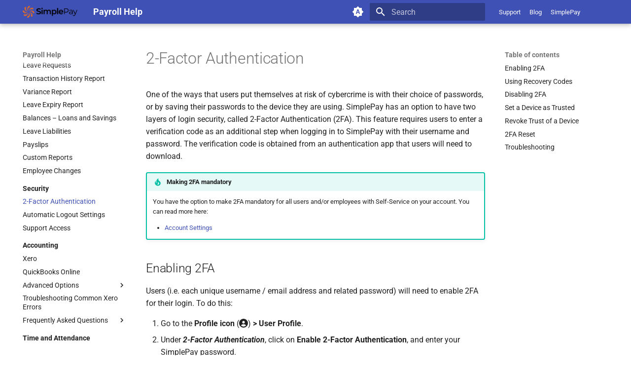

--- FILE ---
content_type: text/html; charset=utf-8
request_url: https://www.simplepay.ie/help/security/two-factor-authentication/
body_size: 18545
content:

<!doctype html>
<html lang="en" class="no-js">
  <head>
    
      <meta charset="utf-8">
      <meta name="viewport" content="width=device-width,initial-scale=1">
      
      
      
        <link rel="canonical" href="https://www.simplepay.ie/help/security/two-factor-authentication/">
      
      
        <link rel="prev" href="../">
      
      
        <link rel="next" href="../automatic-logout-settings/">
      
      
        
      
      
      <link rel="icon" href="../../assets/images/favicon.png">
      <meta name="generator" content="mkdocs-1.6.0, mkdocs-material-9.7.1">
    
    
      
        <title>2-Factor Authentication - Payroll Help</title>
      
    
    
      <link rel="stylesheet" href="../../assets/stylesheets/main.484c7ddc.min.css">
      
        
        <link rel="stylesheet" href="../../assets/stylesheets/palette.ab4e12ef.min.css">
      
      


    
    
      
    
    
      
        
        
        
        <link rel="stylesheet" href="../../assets/external/fonts.googleapis.com/css.49ea35f2.css">
        <style>:root{--md-text-font:"Roboto";--md-code-font:"Roboto Mono"}</style>
      
    
    
    <script>__md_scope=new URL("../..",location),__md_hash=e=>[...e].reduce(((e,_)=>(e<<5)-e+_.charCodeAt(0)),0),__md_get=(e,_=localStorage,t=__md_scope)=>JSON.parse(_.getItem(t.pathname+"."+e)),__md_set=(e,_,t=localStorage,a=__md_scope)=>{try{t.setItem(a.pathname+"."+e,JSON.stringify(_))}catch(e){}}</script>
    
      

    
    
  </head>
  
  
    
    
      
    
    
    
    
    <body dir="ltr" data-md-color-scheme="default" data-md-color-primary="indigo" data-md-color-accent="indigo">
  
    
    <input class="md-toggle" data-md-toggle="drawer" type="checkbox" id="__drawer" autocomplete="off">
    <input class="md-toggle" data-md-toggle="search" type="checkbox" id="__search" autocomplete="off">
    <label class="md-overlay" for="__drawer"></label>
    <div data-md-component="skip">
      
        
        <a href="#enabling-2fa" class="md-skip">
          Skip to content
        </a>
      
    </div>
    <div data-md-component="announce">
      
    </div>
    
    
      

  

<header class="md-header md-header--shadow" data-md-component="header">
  <nav class="md-header__inner md-grid" aria-label="Header">
    <a href="../.." title="Payroll Help" class="md-header__button md-logo" aria-label="Payroll Help" data-md-component="logo">
      
  <img src="../../assets/images/logo.png" alt="logo">

    </a>
    <label class="md-header__button md-icon" for="__drawer">
      
      <svg xmlns="http://www.w3.org/2000/svg" viewBox="0 0 24 24"><path d="M3 6h18v2H3zm0 5h18v2H3zm0 5h18v2H3z"/></svg>
    </label>
    <div class="md-header__title" data-md-component="header-title">
      <div class="md-header__ellipsis">
        <div class="md-header__topic">
          <span class="md-ellipsis">
            Payroll Help
          </span>
        </div>
        <div class="md-header__topic" data-md-component="header-topic">
          <span class="md-ellipsis">
            
              2-Factor Authentication
            
          </span>
        </div>
      </div>
    </div>
    
      
        <form class="md-header__option" data-md-component="palette">
  
    
    
    
    <input class="md-option" data-md-color-media="(prefers-color-scheme)" data-md-color-scheme="default" data-md-color-primary="indigo" data-md-color-accent="indigo"  aria-label="Switch to light mode"  type="radio" name="__palette" id="__palette_0">
    
      <label class="md-header__button md-icon" title="Switch to light mode" for="__palette_1" hidden>
        <svg xmlns="http://www.w3.org/2000/svg" viewBox="0 0 24 24"><path d="m14.3 16-.7-2h-3.2l-.7 2H7.8L11 7h2l3.2 9zM20 8.69V4h-4.69L12 .69 8.69 4H4v4.69L.69 12 4 15.31V20h4.69L12 23.31 15.31 20H20v-4.69L23.31 12zm-9.15 3.96h2.3L12 9z"/></svg>
      </label>
    
  
    
    
    
    <input class="md-option" data-md-color-media="(prefers-color-scheme: light)" data-md-color-scheme="default" data-md-color-primary="indigo" data-md-color-accent="indigo"  aria-label="Switch to dark mode"  type="radio" name="__palette" id="__palette_1">
    
      <label class="md-header__button md-icon" title="Switch to dark mode" for="__palette_2" hidden>
        <svg xmlns="http://www.w3.org/2000/svg" viewBox="0 0 24 24"><path d="M12 8a4 4 0 0 0-4 4 4 4 0 0 0 4 4 4 4 0 0 0 4-4 4 4 0 0 0-4-4m0 10a6 6 0 0 1-6-6 6 6 0 0 1 6-6 6 6 0 0 1 6 6 6 6 0 0 1-6 6m8-9.31V4h-4.69L12 .69 8.69 4H4v4.69L.69 12 4 15.31V20h4.69L12 23.31 15.31 20H20v-4.69L23.31 12z"/></svg>
      </label>
    
  
    
    
    
    <input class="md-option" data-md-color-media="(prefers-color-scheme: dark)" data-md-color-scheme="slate" data-md-color-primary="indigo" data-md-color-accent="indigo"  aria-label="Switch to system preference"  type="radio" name="__palette" id="__palette_2">
    
      <label class="md-header__button md-icon" title="Switch to system preference" for="__palette_0" hidden>
        <svg xmlns="http://www.w3.org/2000/svg" viewBox="0 0 24 24"><path d="M12 18c-.89 0-1.74-.2-2.5-.55C11.56 16.5 13 14.42 13 12s-1.44-4.5-3.5-5.45C10.26 6.2 11.11 6 12 6a6 6 0 0 1 6 6 6 6 0 0 1-6 6m8-9.31V4h-4.69L12 .69 8.69 4H4v4.69L.69 12 4 15.31V20h4.69L12 23.31 15.31 20H20v-4.69L23.31 12z"/></svg>
      </label>
    
  
</form>
      
    
    
      <script>var palette=__md_get("__palette");if(palette&&palette.color){if("(prefers-color-scheme)"===palette.color.media){var media=matchMedia("(prefers-color-scheme: light)"),input=document.querySelector(media.matches?"[data-md-color-media='(prefers-color-scheme: light)']":"[data-md-color-media='(prefers-color-scheme: dark)']");palette.color.media=input.getAttribute("data-md-color-media"),palette.color.scheme=input.getAttribute("data-md-color-scheme"),palette.color.primary=input.getAttribute("data-md-color-primary"),palette.color.accent=input.getAttribute("data-md-color-accent")}for(var[key,value]of Object.entries(palette.color))document.body.setAttribute("data-md-color-"+key,value)}</script>
    
    
    
      
      
        <label class="md-header__button md-icon" for="__search">
          
          <svg xmlns="http://www.w3.org/2000/svg" viewBox="0 0 24 24"><path d="M9.5 3A6.5 6.5 0 0 1 16 9.5c0 1.61-.59 3.09-1.56 4.23l.27.27h.79l5 5-1.5 1.5-5-5v-.79l-.27-.27A6.52 6.52 0 0 1 9.5 16 6.5 6.5 0 0 1 3 9.5 6.5 6.5 0 0 1 9.5 3m0 2C7 5 5 7 5 9.5S7 14 9.5 14 14 12 14 9.5 12 5 9.5 5"/></svg>
        </label>
        <div class="md-search" data-md-component="search" role="dialog">
  <label class="md-search__overlay" for="__search"></label>
  <div class="md-search__inner" role="search">
    <form class="md-search__form" name="search">
      <input type="text" class="md-search__input" name="query" aria-label="Search" placeholder="Search" autocapitalize="off" autocorrect="off" autocomplete="off" spellcheck="false" data-md-component="search-query" required>
      <label class="md-search__icon md-icon" for="__search">
        
        <svg xmlns="http://www.w3.org/2000/svg" viewBox="0 0 24 24"><path d="M9.5 3A6.5 6.5 0 0 1 16 9.5c0 1.61-.59 3.09-1.56 4.23l.27.27h.79l5 5-1.5 1.5-5-5v-.79l-.27-.27A6.52 6.52 0 0 1 9.5 16 6.5 6.5 0 0 1 3 9.5 6.5 6.5 0 0 1 9.5 3m0 2C7 5 5 7 5 9.5S7 14 9.5 14 14 12 14 9.5 12 5 9.5 5"/></svg>
        
        <svg xmlns="http://www.w3.org/2000/svg" viewBox="0 0 24 24"><path d="M20 11v2H8l5.5 5.5-1.42 1.42L4.16 12l7.92-7.92L13.5 5.5 8 11z"/></svg>
      </label>
      <nav class="md-search__options" aria-label="Search">
        
          <a href="javascript:void(0)" class="md-search__icon md-icon" title="Share" aria-label="Share" data-clipboard data-clipboard-text="" data-md-component="search-share" tabindex="-1">
            
            <svg xmlns="http://www.w3.org/2000/svg" viewBox="0 0 24 24"><path d="M18 16.08c-.76 0-1.44.3-1.96.77L8.91 12.7c.05-.23.09-.46.09-.7s-.04-.47-.09-.7l7.05-4.11c.54.5 1.25.81 2.04.81a3 3 0 0 0 3-3 3 3 0 0 0-3-3 3 3 0 0 0-3 3c0 .24.04.47.09.7L8.04 9.81C7.5 9.31 6.79 9 6 9a3 3 0 0 0-3 3 3 3 0 0 0 3 3c.79 0 1.5-.31 2.04-.81l7.12 4.15c-.05.21-.08.43-.08.66 0 1.61 1.31 2.91 2.92 2.91s2.92-1.3 2.92-2.91A2.92 2.92 0 0 0 18 16.08"/></svg>
          </a>
        
        <button type="reset" class="md-search__icon md-icon" title="Clear" aria-label="Clear" tabindex="-1">
          
          <svg xmlns="http://www.w3.org/2000/svg" viewBox="0 0 24 24"><path d="M19 6.41 17.59 5 12 10.59 6.41 5 5 6.41 10.59 12 5 17.59 6.41 19 12 13.41 17.59 19 19 17.59 13.41 12z"/></svg>
        </button>
      </nav>
      
        <div class="md-search__suggest" data-md-component="search-suggest"></div>
      
    </form>
    <div class="md-search__output">
      <div class="md-search__scrollwrap" tabindex="0" data-md-scrollfix>
        <div class="md-search-result" data-md-component="search-result">
          <div class="md-search-result__meta">
            Initializing search
          </div>
          <ol class="md-search-result__list" role="presentation"></ol>
        </div>
      </div>
    </div>
  </div>
</div>
      
    
    
      <div class="md-header__source">
        <span class="md-source">
  <a href="https://payroll.simplepay.cloud/messages/new">Support</a>
  &nbsp;&nbsp;&nbsp;&nbsp;
  <a href="https://www.simplepay.ie/help/../blog/">Blog</a>
  &nbsp;&nbsp;&nbsp;&nbsp;
  <a href="https://www.simplepay.ie/help/..">SimplePay</a>
</span>
      </div>
    
  </nav>
  
</header>
    
    <div class="md-container" data-md-component="container">
      
      
        
          
        
      
      <main class="md-main" data-md-component="main">
        <div class="md-main__inner md-grid">
          
            
              
              <div class="md-sidebar md-sidebar--primary" data-md-component="sidebar" data-md-type="navigation" >
                <div class="md-sidebar__scrollwrap">
                  <div class="md-sidebar__inner">
                    



<nav class="md-nav md-nav--primary" aria-label="Navigation" data-md-level="0">
  <label class="md-nav__title" for="__drawer">
    <a href="../.." title="Payroll Help" class="md-nav__button md-logo" aria-label="Payroll Help" data-md-component="logo">
      
  <img src="../../assets/images/logo.png" alt="logo">

    </a>
    Payroll Help
  </label>
  
    <div class="md-nav__source">
      <span class="md-source">
  <a href="https://payroll.simplepay.cloud/messages/new">Support</a>
  &nbsp;&nbsp;&nbsp;&nbsp;
  <a href="https://www.simplepay.ie/help/../blog/">Blog</a>
  &nbsp;&nbsp;&nbsp;&nbsp;
  <a href="https://www.simplepay.ie/help/..">SimplePay</a>
</span>
    </div>
  
  <ul class="md-nav__list" data-md-scrollfix>
    
      
      
  
  
  
  
    <li class="md-nav__item">
      <a href="../.." class="md-nav__link">
        
  
  
  <span class="md-ellipsis">
    
  
    Home
  

    
  </span>
  
  

      </a>
    </li>
  

    
      
      
  
  
  
  
    <li class="md-nav__item">
      <a href="../../getting-started/" class="md-nav__link">
        
  
  
  <span class="md-ellipsis">
    
  
    Getting Started
  

    
  </span>
  
  

      </a>
    </li>
  

    
      
      
  
  
  
  
    <li class="md-nav__item">
      <a href="../../free_trial/" class="md-nav__link">
        
  
  
  <span class="md-ellipsis">
    
  
    Free Trial
  

    
  </span>
  
  

      </a>
    </li>
  

    
      
      
  
  
  
  
    <li class="md-nav__item">
      <a href="../../getting-started-checklist/" class="md-nav__link">
        
  
  
  <span class="md-ellipsis">
    
  
    Getting Started Checklist
  

    
  </span>
  
  

      </a>
    </li>
  

    
      
      
  
  
  
  
    
    
      
        
          
        
      
        
      
        
      
        
      
        
      
    
    
    
      
        
        
      
    
    
    <li class="md-nav__item md-nav__item--section md-nav__item--nested">
      
        
        
        <input class="md-nav__toggle md-toggle " type="checkbox" id="__nav_5" >
        
          
          <div class="md-nav__link md-nav__container">
            <a href="../../setup/" class="md-nav__link ">
              
  
  
  <span class="md-ellipsis">
    
  
    General Setup
  

    
  </span>
  
  

            </a>
            
              
              <label class="md-nav__link " for="__nav_5" id="__nav_5_label" tabindex="">
                <span class="md-nav__icon md-icon"></span>
              </label>
            
          </div>
        
        <nav class="md-nav" data-md-level="1" aria-labelledby="__nav_5_label" aria-expanded="false">
          <label class="md-nav__title" for="__nav_5">
            <span class="md-nav__icon md-icon"></span>
            
  
    General Setup
  

          </label>
          <ul class="md-nav__list" data-md-scrollfix>
            
              
            
              
                
  
  
  
  
    
    
      
        
          
        
      
        
      
    
    
    
      
    
    
    <li class="md-nav__item md-nav__item--nested">
      
        
        
        <input class="md-nav__toggle md-toggle " type="checkbox" id="__nav_5_2" >
        
          
          <div class="md-nav__link md-nav__container">
            <a href="../../setup/managing-companies/" class="md-nav__link ">
              
  
  
  <span class="md-ellipsis">
    
  
    Managing Companies
  

    
  </span>
  
  

            </a>
            
              
              <label class="md-nav__link " for="__nav_5_2" id="__nav_5_2_label" tabindex="0">
                <span class="md-nav__icon md-icon"></span>
              </label>
            
          </div>
        
        <nav class="md-nav" data-md-level="2" aria-labelledby="__nav_5_2_label" aria-expanded="false">
          <label class="md-nav__title" for="__nav_5_2">
            <span class="md-nav__icon md-icon"></span>
            
  
    Managing Companies
  

          </label>
          <ul class="md-nav__list" data-md-scrollfix>
            
              
            
              
                
  
  
  
  
    <li class="md-nav__item">
      <a href="../../setup/managing-companies/transfer-a-company/" class="md-nav__link">
        
  
  
  <span class="md-ellipsis">
    
  
    Transferring a Company to a Different SimplePay Account
  

    
  </span>
  
  

      </a>
    </li>
  

              
            
          </ul>
        </nav>
      
    </li>
  

              
            
              
                
  
  
  
  
    
    
      
        
          
        
      
        
      
        
      
        
      
        
      
        
      
        
      
        
      
        
      
        
      
    
    
    
      
    
    
    <li class="md-nav__item md-nav__item--nested">
      
        
        
        <input class="md-nav__toggle md-toggle " type="checkbox" id="__nav_5_3" >
        
          
          <div class="md-nav__link md-nav__container">
            <a href="../../setup/managing-users/" class="md-nav__link ">
              
  
  
  <span class="md-ellipsis">
    
  
    Managing Users
  

    
  </span>
  
  

            </a>
            
              
              <label class="md-nav__link " for="__nav_5_3" id="__nav_5_3_label" tabindex="0">
                <span class="md-nav__icon md-icon"></span>
              </label>
            
          </div>
        
        <nav class="md-nav" data-md-level="2" aria-labelledby="__nav_5_3_label" aria-expanded="false">
          <label class="md-nav__title" for="__nav_5_3">
            <span class="md-nav__icon md-icon"></span>
            
  
    Managing Users
  

          </label>
          <ul class="md-nav__list" data-md-scrollfix>
            
              
            
              
                
  
  
  
  
    <li class="md-nav__item">
      <a href="../../setup/managing-users/add-users/" class="md-nav__link">
        
  
  
  <span class="md-ellipsis">
    
  
    Add Users
  

    
  </span>
  
  

      </a>
    </li>
  

              
            
              
                
  
  
  
  
    <li class="md-nav__item">
      <a href="../../setup/managing-users/add-api-user/" class="md-nav__link">
        
  
  
  <span class="md-ellipsis">
    
  
    Add API Users
  

    
  </span>
  
  

      </a>
    </li>
  

              
            
              
                
  
  
  
  
    <li class="md-nav__item">
      <a href="../../setup/managing-users/edit-users/" class="md-nav__link">
        
  
  
  <span class="md-ellipsis">
    
  
    Edit Users
  

    
  </span>
  
  

      </a>
    </li>
  

              
            
              
                
  
  
  
  
    <li class="md-nav__item">
      <a href="../../setup/managing-users/remove-users/" class="md-nav__link">
        
  
  
  <span class="md-ellipsis">
    
  
    Remove Users
  

    
  </span>
  
  

      </a>
    </li>
  

              
            
              
                
  
  
  
  
    <li class="md-nav__item">
      <a href="../../setup/managing-users/permission-roles/" class="md-nav__link">
        
  
  
  <span class="md-ellipsis">
    
  
    Roles
  

    
  </span>
  
  

      </a>
    </li>
  

              
            
              
                
  
  
  
  
    <li class="md-nav__item">
      <a href="../../setup/managing-users/edit-roles/" class="md-nav__link">
        
  
  
  <span class="md-ellipsis">
    
  
    Edit Roles
  

    
  </span>
  
  

      </a>
    </li>
  

              
            
              
                
  
  
  
  
    <li class="md-nav__item">
      <a href="../../setup/managing-users/restricted-users/" class="md-nav__link">
        
  
  
  <span class="md-ellipsis">
    
  
    Restricted Access
  

    
  </span>
  
  

      </a>
    </li>
  

              
            
              
                
  
  
  
  
    <li class="md-nav__item">
      <a href="../../setup/managing-users/multiple-roles/" class="md-nav__link">
        
  
  
  <span class="md-ellipsis">
    
  
    Multiple User Roles per Email
  

    
  </span>
  
  

      </a>
    </li>
  

              
            
              
                
  
  
  
  
    <li class="md-nav__item">
      <a href="../../setup/managing-users/adding-a-dpo-user/" class="md-nav__link">
        
  
  
  <span class="md-ellipsis">
    
  
    Adding a DPO User or an EU Representative
  

    
  </span>
  
  

      </a>
    </li>
  

              
            
          </ul>
        </nav>
      
    </li>
  

              
            
              
                
  
  
  
  
    
    
      
        
          
        
      
    
    
    
      
    
    
    <li class="md-nav__item md-nav__item--nested">
      
        
        
        <input class="md-nav__toggle md-toggle " type="checkbox" id="__nav_5_4" >
        
          
          <div class="md-nav__link md-nav__container">
            <a href="../../setup/reminders/" class="md-nav__link ">
              
  
  
  <span class="md-ellipsis">
    
  
    Reminders
  

    
  </span>
  
  

            </a>
            
          </div>
        
        <nav class="md-nav" data-md-level="2" aria-labelledby="__nav_5_4_label" aria-expanded="false">
          <label class="md-nav__title" for="__nav_5_4">
            <span class="md-nav__icon md-icon"></span>
            
  
    Reminders
  

          </label>
          <ul class="md-nav__list" data-md-scrollfix>
            
              
            
          </ul>
        </nav>
      
    </li>
  

              
            
              
                
  
  
  
  
    
    
      
        
          
        
      
        
      
        
      
    
    
    
      
    
    
    <li class="md-nav__item md-nav__item--nested">
      
        
        
        <input class="md-nav__toggle md-toggle " type="checkbox" id="__nav_5_5" >
        
          
          <div class="md-nav__link md-nav__container">
            <a href="../../setup/frequently-asked-questions/" class="md-nav__link ">
              
  
  
  <span class="md-ellipsis">
    
  
    Frequently Asked Questions
  

    
  </span>
  
  

            </a>
            
              
              <label class="md-nav__link " for="__nav_5_5" id="__nav_5_5_label" tabindex="0">
                <span class="md-nav__icon md-icon"></span>
              </label>
            
          </div>
        
        <nav class="md-nav" data-md-level="2" aria-labelledby="__nav_5_5_label" aria-expanded="false">
          <label class="md-nav__title" for="__nav_5_5">
            <span class="md-nav__icon md-icon"></span>
            
  
    Frequently Asked Questions
  

          </label>
          <ul class="md-nav__list" data-md-scrollfix>
            
              
            
              
                
  
  
  
  
    <li class="md-nav__item">
      <a href="../../setup/frequently-asked-questions/why-cant-i-add-a-company/" class="md-nav__link">
        
  
  
  <span class="md-ellipsis">
    
  
    Why can't I add a company?
  

    
  </span>
  
  

      </a>
    </li>
  

              
            
              
                
  
  
  
  
    <li class="md-nav__item">
      <a href="../../setup/frequently-asked-questions/is-there-a-quicker-way-to-find-employees-on-simplepay/" class="md-nav__link">
        
  
  
  <span class="md-ellipsis">
    
  
    Is there a quicker way to find employees on SimplePay?
  

    
  </span>
  
  

      </a>
    </li>
  

              
            
          </ul>
        </nav>
      
    </li>
  

              
            
          </ul>
        </nav>
      
    </li>
  

    
      
      
  
  
  
  
    
    
      
        
          
        
      
        
      
        
      
        
      
    
    
    
      
        
        
      
    
    
    <li class="md-nav__item md-nav__item--section md-nav__item--nested">
      
        
        
        <input class="md-nav__toggle md-toggle " type="checkbox" id="__nav_6" >
        
          
          <div class="md-nav__link md-nav__container">
            <a href="../../payroll-setup/" class="md-nav__link ">
              
  
  
  <span class="md-ellipsis">
    
  
    Payroll Setup
  

    
  </span>
  
  

            </a>
            
              
              <label class="md-nav__link " for="__nav_6" id="__nav_6_label" tabindex="">
                <span class="md-nav__icon md-icon"></span>
              </label>
            
          </div>
        
        <nav class="md-nav" data-md-level="1" aria-labelledby="__nav_6_label" aria-expanded="false">
          <label class="md-nav__title" for="__nav_6">
            <span class="md-nav__icon md-icon"></span>
            
  
    Payroll Setup
  

          </label>
          <ul class="md-nav__list" data-md-scrollfix>
            
              
            
              
                
  
  
  
  
    
    
      
        
          
        
      
        
      
        
      
        
      
        
      
        
      
        
      
        
      
        
      
        
      
        
      
        
      
        
      
        
      
        
      
    
    
    
      
    
    
    <li class="md-nav__item md-nav__item--nested">
      
        
        
        <input class="md-nav__toggle md-toggle " type="checkbox" id="__nav_6_2" >
        
          
          <div class="md-nav__link md-nav__container">
            <a href="../../payroll-setup/company-setup/" class="md-nav__link ">
              
  
  
  <span class="md-ellipsis">
    
  
    Company Setup
  

    
  </span>
  
  

            </a>
            
              
              <label class="md-nav__link " for="__nav_6_2" id="__nav_6_2_label" tabindex="0">
                <span class="md-nav__icon md-icon"></span>
              </label>
            
          </div>
        
        <nav class="md-nav" data-md-level="2" aria-labelledby="__nav_6_2_label" aria-expanded="false">
          <label class="md-nav__title" for="__nav_6_2">
            <span class="md-nav__icon md-icon"></span>
            
  
    Company Setup
  

          </label>
          <ul class="md-nav__list" data-md-scrollfix>
            
              
            
              
                
  
  
  
  
    <li class="md-nav__item">
      <a href="../../payroll-setup/company-setup/employer-details/" class="md-nav__link">
        
  
  
  <span class="md-ellipsis">
    
  
    Employer Details
  

    
  </span>
  
  

      </a>
    </li>
  

              
            
              
                
  
  
  
  
    <li class="md-nav__item">
      <a href="../../payroll-setup/company-setup/employer-filing-details/" class="md-nav__link">
        
  
  
  <span class="md-ellipsis">
    
  
    Employer Filing Details
  

    
  </span>
  
  

      </a>
    </li>
  

              
            
              
                
  
  
  
  
    <li class="md-nav__item">
      <a href="../../payroll-setup/company-setup/pay-frequencies/" class="md-nav__link">
        
  
  
  <span class="md-ellipsis">
    
  
    Pay Frequencies
  

    
  </span>
  
  

      </a>
    </li>
  

              
            
              
                
  
  
  
  
    <li class="md-nav__item">
      <a href="../../payroll-setup/company-setup/authorisation-certificates/" class="md-nav__link">
        
  
  
  <span class="md-ellipsis">
    
  
    Authorisation Certificates
  

    
  </span>
  
  

      </a>
    </li>
  

              
            
              
                
  
  
  
  
    <li class="md-nav__item">
      <a href="../../payroll-setup/company-setup/payslip-settings/" class="md-nav__link">
        
  
  
  <span class="md-ellipsis">
    
  
    Payslip Settings
  

    
  </span>
  
  

      </a>
    </li>
  

              
            
              
                
  
  
  
  
    <li class="md-nav__item">
      <a href="../../payroll-setup/company-setup/pay-points/" class="md-nav__link">
        
  
  
  <span class="md-ellipsis">
    
  
    Pay Points
  

    
  </span>
  
  

      </a>
    </li>
  

              
            
              
                
  
  
  
  
    <li class="md-nav__item">
      <a href="../../payroll-setup/company-setup/job-grades/" class="md-nav__link">
        
  
  
  <span class="md-ellipsis">
    
  
    Job Grades
  

    
  </span>
  
  

      </a>
    </li>
  

              
            
              
                
  
  
  
  
    <li class="md-nav__item">
      <a href="../../payroll-setup/company-setup/custom-items/" class="md-nav__link">
        
  
  
  <span class="md-ellipsis">
    
  
    Custom Items
  

    
  </span>
  
  

      </a>
    </li>
  

              
            
              
                
  
  
  
  
    <li class="md-nav__item">
      <a href="../../payroll-setup/company-setup/eft-settings/" class="md-nav__link">
        
  
  
  <span class="md-ellipsis">
    
  
    EFT Settings
  

    
  </span>
  
  

      </a>
    </li>
  

              
            
              
                
  
  
  
  
    <li class="md-nav__item">
      <a href="../../payroll-setup/company-setup/beneficiaries/" class="md-nav__link">
        
  
  
  <span class="md-ellipsis">
    
  
    Beneficiaries
  

    
  </span>
  
  

      </a>
    </li>
  

              
            
              
                
  
  
  
  
    <li class="md-nav__item">
      <a href="../../payroll-setup/company-setup/templates/" class="md-nav__link">
        
  
  
  <span class="md-ellipsis">
    
  
    Templates
  

    
  </span>
  
  

      </a>
    </li>
  

              
            
              
                
  
  
  
  
    <li class="md-nav__item">
      <a href="../../payroll-setup/company-setup/formulas/" class="md-nav__link">
        
  
  
  <span class="md-ellipsis">
    
  
    Formulas
  

    
  </span>
  
  

      </a>
    </li>
  

              
            
              
                
  
  
  
  
    <li class="md-nav__item">
      <a href="../../payroll-setup/company-setup/split-pay-for-custom-leave-types-into-separate-accounts/" class="md-nav__link">
        
  
  
  <span class="md-ellipsis">
    
  
    Split Pay for Custom Leave Types into Separate Accounts
  

    
  </span>
  
  

      </a>
    </li>
  

              
            
              
                
  
  
  
  
    <li class="md-nav__item">
      <a href="../../payroll-setup/company-setup/brightpay-backup/" class="md-nav__link">
        
  
  
  <span class="md-ellipsis">
    
  
    BrightPay Backup
  

    
  </span>
  
  

      </a>
    </li>
  

              
            
          </ul>
        </nav>
      
    </li>
  

              
            
              
                
  
  
  
  
    
    
      
        
          
        
      
        
      
        
      
        
      
        
      
        
      
        
      
        
      
    
    
    
      
    
    
    <li class="md-nav__item md-nav__item--nested">
      
        
        
        <input class="md-nav__toggle md-toggle " type="checkbox" id="__nav_6_3" >
        
          
          <div class="md-nav__link md-nav__container">
            <a href="../../payroll-setup/employee-setup/" class="md-nav__link ">
              
  
  
  <span class="md-ellipsis">
    
  
    Employee Setup
  

    
  </span>
  
  

            </a>
            
              
              <label class="md-nav__link " for="__nav_6_3" id="__nav_6_3_label" tabindex="0">
                <span class="md-nav__icon md-icon"></span>
              </label>
            
          </div>
        
        <nav class="md-nav" data-md-level="2" aria-labelledby="__nav_6_3_label" aria-expanded="false">
          <label class="md-nav__title" for="__nav_6_3">
            <span class="md-nav__icon md-icon"></span>
            
  
    Employee Setup
  

          </label>
          <ul class="md-nav__list" data-md-scrollfix>
            
              
            
              
                
  
  
  
  
    <li class="md-nav__item">
      <a href="../../payroll-setup/employee-setup/add-employees/" class="md-nav__link">
        
  
  
  <span class="md-ellipsis">
    
  
    Add Employees
  

    
  </span>
  
  

      </a>
    </li>
  

              
            
              
                
  
  
  
  
    <li class="md-nav__item">
      <a href="../../payroll-setup/employee-setup/basic-info/" class="md-nav__link">
        
  
  
  <span class="md-ellipsis">
    
  
    Basic Info
  

    
  </span>
  
  

      </a>
    </li>
  

              
            
              
                
  
  
  
  
    <li class="md-nav__item">
      <a href="../../payroll-setup/employee-setup/custom-employee-fields/" class="md-nav__link">
        
  
  
  <span class="md-ellipsis">
    
  
    Custom Employee Fields
  

    
  </span>
  
  

      </a>
    </li>
  

              
            
              
                
  
  
  
  
    <li class="md-nav__item">
      <a href="../../payroll-setup/employee-setup/regular-hours/" class="md-nav__link">
        
  
  
  <span class="md-ellipsis">
    
  
    Regular Hours
  

    
  </span>
  
  

      </a>
    </li>
  

              
            
              
                
  
  
  
  
    <li class="md-nav__item">
      <a href="../../payroll-setup/employee-setup/rpn-information/" class="md-nav__link">
        
  
  
  <span class="md-ellipsis">
    
  
    RPN Information
  

    
  </span>
  
  

      </a>
    </li>
  

              
            
              
                
  
  
  
  
    <li class="md-nav__item">
      <a href="../../payroll-setup/employee-setup/take-on-balances/" class="md-nav__link">
        
  
  
  <span class="md-ellipsis">
    
  
    Tax Take-On Balances
  

    
  </span>
  
  

      </a>
    </li>
  

              
            
              
                
  
  
  
  
    <li class="md-nav__item">
      <a href="../../payroll-setup/employee-setup/tax-information/" class="md-nav__link">
        
  
  
  <span class="md-ellipsis">
    
  
    Tax Information (pre-2019)
  

    
  </span>
  
  

      </a>
    </li>
  

              
            
          </ul>
        </nav>
      
    </li>
  

              
            
              
                
  
  
  
  
    
    
      
        
          
        
      
        
      
        
      
        
      
        
      
        
      
    
    
    
      
    
    
    <li class="md-nav__item md-nav__item--nested">
      
        
        
        <input class="md-nav__toggle md-toggle " type="checkbox" id="__nav_6_4" >
        
          
          <div class="md-nav__link md-nav__container">
            <a href="../../payroll-setup/faq/" class="md-nav__link ">
              
  
  
  <span class="md-ellipsis">
    
  
    Frequently Asked Questions
  

    
  </span>
  
  

            </a>
            
              
              <label class="md-nav__link " for="__nav_6_4" id="__nav_6_4_label" tabindex="0">
                <span class="md-nav__icon md-icon"></span>
              </label>
            
          </div>
        
        <nav class="md-nav" data-md-level="2" aria-labelledby="__nav_6_4_label" aria-expanded="false">
          <label class="md-nav__title" for="__nav_6_4">
            <span class="md-nav__icon md-icon"></span>
            
  
    Frequently Asked Questions
  

          </label>
          <ul class="md-nav__list" data-md-scrollfix>
            
              
            
              
                
  
  
  
  
    <li class="md-nav__item">
      <a href="../../payroll-setup/faq/how-do-i-delete-an-employee/" class="md-nav__link">
        
  
  
  <span class="md-ellipsis">
    
  
    How do I delete an employee?
  

    
  </span>
  
  

      </a>
    </li>
  

              
            
              
                
  
  
  
  
    <li class="md-nav__item">
      <a href="../../payroll-setup/faq/can-i-have-weekly-and-monthly-paid-employees-in-one-company/" class="md-nav__link">
        
  
  
  <span class="md-ellipsis">
    
  
    Can I have weekly and monthly paid employees in one company?
  

    
  </span>
  
  

      </a>
    </li>
  

              
            
              
                
  
  
  
  
    <li class="md-nav__item">
      <a href="../../payroll-setup/faq/transferring-employees/" class="md-nav__link">
        
  
  
  <span class="md-ellipsis">
    
  
    How do I transfer employees from an old company to a new company?
  

    
  </span>
  
  

      </a>
    </li>
  

              
            
              
                
  
  
  
  
    <li class="md-nav__item">
      <a href="../../payroll-setup/faq/why-cant-i-capture-take-on-balances-for-an-employee-pre-2019/" class="md-nav__link">
        
  
  
  <span class="md-ellipsis">
    
  
    Why can&#8217;t I capture take-on balances for an employee? (pre-2019)
  

    
  </span>
  
  

      </a>
    </li>
  

              
            
              
                
  
  
  
  
    <li class="md-nav__item">
      <a href="../../payroll-setup/faq/can-i-use-an-employee-ppsn-more-than-once/" class="md-nav__link">
        
  
  
  <span class="md-ellipsis">
    
  
    Can I use an employee PPSN more than once?
  

    
  </span>
  
  

      </a>
    </li>
  

              
            
          </ul>
        </nav>
      
    </li>
  

              
            
          </ul>
        </nav>
      
    </li>
  

    
      
      
  
  
  
  
    <li class="md-nav__item">
      <a href="../../account-dashboard/" class="md-nav__link">
        
  
  
  <span class="md-ellipsis">
    
  
    Account Dashboard
  

    
  </span>
  
  

      </a>
    </li>
  

    
      
      
  
  
  
  
    <li class="md-nav__item">
      <a href="../../account-settings/" class="md-nav__link">
        
  
  
  <span class="md-ellipsis">
    
  
    Account Settings
  

    
  </span>
  
  

      </a>
    </li>
  

    
      
      
  
  
  
  
    <li class="md-nav__item">
      <a href="../../feature-labels/" class="md-nav__link">
        
  
  
  <span class="md-ellipsis">
    
  
    Feature Labels
  

    
  </span>
  
  

      </a>
    </li>
  

    
      
      
  
  
  
  
    
    
      
        
          
        
      
        
      
        
      
        
      
        
      
    
    
    
      
        
        
      
    
    
    <li class="md-nav__item md-nav__item--section md-nav__item--nested">
      
        
        
        <input class="md-nav__toggle md-toggle " type="checkbox" id="__nav_10" >
        
          
          <div class="md-nav__link md-nav__container">
            <a href="../../partners/" class="md-nav__link ">
              
  
  
  <span class="md-ellipsis">
    
  
    Partners
  

    
  </span>
  
  

            </a>
            
              
              <label class="md-nav__link " for="__nav_10" id="__nav_10_label" tabindex="">
                <span class="md-nav__icon md-icon"></span>
              </label>
            
          </div>
        
        <nav class="md-nav" data-md-level="1" aria-labelledby="__nav_10_label" aria-expanded="false">
          <label class="md-nav__title" for="__nav_10">
            <span class="md-nav__icon md-icon"></span>
            
  
    Partners
  

          </label>
          <ul class="md-nav__list" data-md-scrollfix>
            
              
            
              
                
  
  
  
  
    <li class="md-nav__item">
      <a href="../../partners/managing-client-accounts/" class="md-nav__link">
        
  
  
  <span class="md-ellipsis">
    
  
    Managing Client Accounts
  

    
  </span>
  
  

      </a>
    </li>
  

              
            
              
                
  
  
  
  
    <li class="md-nav__item">
      <a href="../../partners/managing-partner-companies/" class="md-nav__link">
        
  
  
  <span class="md-ellipsis">
    
  
    Managing Partner Companies
  

    
  </span>
  
  

      </a>
    </li>
  

              
            
              
                
  
  
  
  
    <li class="md-nav__item">
      <a href="../../partners/managing-users/" class="md-nav__link">
        
  
  
  <span class="md-ellipsis">
    
  
    Managing Users
  

    
  </span>
  
  

      </a>
    </li>
  

              
            
              
                
  
  
  
  
    <li class="md-nav__item">
      <a href="../../partners/dashboard/" class="md-nav__link">
        
  
  
  <span class="md-ellipsis">
    
  
    Partner Dashboard
  

    
  </span>
  
  

      </a>
    </li>
  

              
            
          </ul>
        </nav>
      
    </li>
  

    
      
      
  
  
  
  
    
    
      
        
          
        
      
        
      
        
      
        
      
        
      
        
      
        
      
        
      
        
      
        
      
        
      
        
      
        
      
    
    
    
      
        
        
      
    
    
    <li class="md-nav__item md-nav__item--section md-nav__item--nested">
      
        
        
        <input class="md-nav__toggle md-toggle " type="checkbox" id="__nav_11" >
        
          
          <div class="md-nav__link md-nav__container">
            <a href="../../payroll-processing/" class="md-nav__link ">
              
  
  
  <span class="md-ellipsis">
    
  
    Payroll Processing
  

    
  </span>
  
  

            </a>
            
              
              <label class="md-nav__link " for="__nav_11" id="__nav_11_label" tabindex="">
                <span class="md-nav__icon md-icon"></span>
              </label>
            
          </div>
        
        <nav class="md-nav" data-md-level="1" aria-labelledby="__nav_11_label" aria-expanded="false">
          <label class="md-nav__title" for="__nav_11">
            <span class="md-nav__icon md-icon"></span>
            
  
    Payroll Processing
  

          </label>
          <ul class="md-nav__list" data-md-scrollfix>
            
              
            
              
                
  
  
  
  
    <li class="md-nav__item">
      <a href="../../payroll-processing/payslip-basics/" class="md-nav__link">
        
  
  
  <span class="md-ellipsis">
    
  
    Payslip Basics
  

    
  </span>
  
  

      </a>
    </li>
  

              
            
              
                
  
  
  
  
    <li class="md-nav__item">
      <a href="../../payroll-processing/entering-employee-hours/" class="md-nav__link">
        
  
  
  <span class="md-ellipsis">
    
  
    Entering Employee Hours
  

    
  </span>
  
  

      </a>
    </li>
  

              
            
              
                
  
  
  
  
    <li class="md-nav__item">
      <a href="../../payroll-processing/notes/" class="md-nav__link">
        
  
  
  <span class="md-ellipsis">
    
  
    Notes
  

    
  </span>
  
  

      </a>
    </li>
  

              
            
              
                
  
  
  
  
    <li class="md-nav__item">
      <a href="../../payroll-processing/pay-runs/" class="md-nav__link">
        
  
  
  <span class="md-ellipsis">
    
  
    Pay Runs
  

    
  </span>
  
  

      </a>
    </li>
  

              
            
              
                
  
  
  
  
    <li class="md-nav__item">
      <a href="../../payroll-processing/add-a-payslip/" class="md-nav__link">
        
  
  
  <span class="md-ellipsis">
    
  
    Add a Payslip
  

    
  </span>
  
  

      </a>
    </li>
  

              
            
              
                
  
  
  
  
    
    
      
        
          
        
      
        
      
        
      
        
      
        
      
        
      
        
      
        
      
        
      
        
      
        
      
        
      
        
      
        
      
        
      
        
      
    
    
    
      
    
    
    <li class="md-nav__item md-nav__item--nested">
      
        
        
        <input class="md-nav__toggle md-toggle " type="checkbox" id="__nav_11_7" >
        
          
          <div class="md-nav__link md-nav__container">
            <a href="../../payroll-processing/system-items/" class="md-nav__link ">
              
  
  
  <span class="md-ellipsis">
    
  
    System Items
  

    
  </span>
  
  

            </a>
            
              
              <label class="md-nav__link " for="__nav_11_7" id="__nav_11_7_label" tabindex="0">
                <span class="md-nav__icon md-icon"></span>
              </label>
            
          </div>
        
        <nav class="md-nav" data-md-level="2" aria-labelledby="__nav_11_7_label" aria-expanded="false">
          <label class="md-nav__title" for="__nav_11_7">
            <span class="md-nav__icon md-icon"></span>
            
  
    System Items
  

          </label>
          <ul class="md-nav__list" data-md-scrollfix>
            
              
            
              
                
  
  
  
  
    
    
      
        
          
        
      
        
      
        
      
        
      
    
    
    
      
    
    
    <li class="md-nav__item md-nav__item--nested">
      
        
        
        <input class="md-nav__toggle md-toggle " type="checkbox" id="__nav_11_7_2" >
        
          
          <div class="md-nav__link md-nav__container">
            <a href="../../payroll-processing/system-items/employment-wage-subsidy-scheme/" class="md-nav__link ">
              
  
  
  <span class="md-ellipsis">
    
  
    Employment Wage Subsidy Scheme
  

    
  </span>
  
  

            </a>
            
              
              <label class="md-nav__link " for="__nav_11_7_2" id="__nav_11_7_2_label" tabindex="0">
                <span class="md-nav__icon md-icon"></span>
              </label>
            
          </div>
        
        <nav class="md-nav" data-md-level="3" aria-labelledby="__nav_11_7_2_label" aria-expanded="false">
          <label class="md-nav__title" for="__nav_11_7_2">
            <span class="md-nav__icon md-icon"></span>
            
  
    Employment Wage Subsidy Scheme
  

          </label>
          <ul class="md-nav__list" data-md-scrollfix>
            
              
            
              
                
  
  
  
  
    <li class="md-nav__item">
      <a href="../../payroll-processing/system-items/employment-wage-subsidy-scheme/ewss-system-navigation/" class="md-nav__link">
        
  
  
  <span class="md-ellipsis">
    
  
    EWSS System Navigation
  

    
  </span>
  
  

      </a>
    </li>
  

              
            
              
                
  
  
  
  
    <li class="md-nav__item">
      <a href="../../payroll-processing/system-items/employment-wage-subsidy-scheme/employment-wage-subsidy-scheme/" class="md-nav__link">
        
  
  
  <span class="md-ellipsis">
    
  
    EWSS – Normal
  

    
  </span>
  
  

      </a>
    </li>
  

              
            
              
                
  
  
  
  
    <li class="md-nav__item">
      <a href="../../payroll-processing/system-items/employment-wage-subsidy-scheme/ewss-public-health-restrictions/" class="md-nav__link">
        
  
  
  <span class="md-ellipsis">
    
  
    EWSS &#8211; Public Health Restrictions
  

    
  </span>
  
  

      </a>
    </li>
  

              
            
          </ul>
        </nav>
      
    </li>
  

              
            
              
                
  
  
  
  
    <li class="md-nav__item">
      <a href="../../payroll-processing/system-items/savings/" class="md-nav__link">
        
  
  
  <span class="md-ellipsis">
    
  
    Savings
  

    
  </span>
  
  

      </a>
    </li>
  

              
            
              
                
  
  
  
  
    <li class="md-nav__item">
      <a href="../../payroll-processing/system-items/covid-refund-scheme/" class="md-nav__link">
        
  
  
  <span class="md-ellipsis">
    
  
    COVID-19 Employer Refund Scheme
  

    
  </span>
  
  

      </a>
    </li>
  

              
            
              
                
  
  
  
  
    <li class="md-nav__item">
      <a href="../../payroll-processing/system-items/temporary-covid-19-wage-subsidy-scheme/" class="md-nav__link">
        
  
  
  <span class="md-ellipsis">
    
  
    Temporary COVID-19 Wage Subsidy Scheme
  

    
  </span>
  
  

      </a>
    </li>
  

              
            
              
                
  
  
  
  
    <li class="md-nav__item">
      <a href="../../payroll-processing/system-items/medical-insurance/" class="md-nav__link">
        
  
  
  <span class="md-ellipsis">
    
  
    Medical Insurance
  

    
  </span>
  
  

      </a>
    </li>
  

              
            
              
                
  
  
  
  
    <li class="md-nav__item">
      <a href="../../payroll-processing/system-items/pension/" class="md-nav__link">
        
  
  
  <span class="md-ellipsis">
    
  
    Pension
  

    
  </span>
  
  

      </a>
    </li>
  

              
            
              
                
  
  
  
  
    
    
      
        
      
        
      
        
      
    
    
    
      
    
    
    <li class="md-nav__item md-nav__item--nested">
      
        
        
        <input class="md-nav__toggle md-toggle " type="checkbox" id="__nav_11_7_8" >
        
          
          <label class="md-nav__link" for="__nav_11_7_8" id="__nav_11_7_8_label" tabindex="0">
            
  
  
  <span class="md-ellipsis">
    
  
    Auto-Enrolment
  

    
  </span>
  
  

            <span class="md-nav__icon md-icon"></span>
          </label>
        
        <nav class="md-nav" data-md-level="3" aria-labelledby="__nav_11_7_8_label" aria-expanded="false">
          <label class="md-nav__title" for="__nav_11_7_8">
            <span class="md-nav__icon md-icon"></span>
            
  
    Auto-Enrolment
  

          </label>
          <ul class="md-nav__list" data-md-scrollfix>
            
              
                
  
  
  
  
    <li class="md-nav__item">
      <a href="../../payroll-processing/system-items/auto-enrolment/auto-enrolment-pension/" class="md-nav__link">
        
  
  
  <span class="md-ellipsis">
    
  
    Auto-Enrolment (MyFutureFund)
  

    
  </span>
  
  

      </a>
    </li>
  

              
            
              
                
  
  
  
  
    <li class="md-nav__item">
      <a href="../../payroll-processing/system-items/auto-enrolment/auto-enrolment-submission-guidelines/" class="md-nav__link">
        
  
  
  <span class="md-ellipsis">
    
  
    Auto-Enrolment (MyFutureFund) Submission Guidelines
  

    
  </span>
  
  

      </a>
    </li>
  

              
            
              
                
  
  
  
  
    <li class="md-nav__item">
      <a href="../../payroll-processing/system-items/auto-enrolment/auto-enrolment-submission-errors/" class="md-nav__link">
        
  
  
  <span class="md-ellipsis">
    
  
    Auto-Enrolment (MyFutureFund) Submission Errors
  

    
  </span>
  
  

      </a>
    </li>
  

              
            
          </ul>
        </nav>
      
    </li>
  

              
            
              
                
  
  
  
  
    <li class="md-nav__item">
      <a href="../../payroll-processing/system-items/employer-loans/" class="md-nav__link">
        
  
  
  <span class="md-ellipsis">
    
  
    Employer Loans
  

    
  </span>
  
  

      </a>
    </li>
  

              
            
              
                
  
  
  
  
    <li class="md-nav__item">
      <a href="../../payroll-processing/system-items/termination-lump-sums/" class="md-nav__link">
        
  
  
  <span class="md-ellipsis">
    
  
    Termination Lump Sums
  

    
  </span>
  
  

      </a>
    </li>
  

              
            
              
                
  
  
  
  
    <li class="md-nav__item">
      <a href="../../payroll-processing/system-items/illness-benefit/" class="md-nav__link">
        
  
  
  <span class="md-ellipsis">
    
  
    Illness Benefit
  

    
  </span>
  
  

      </a>
    </li>
  

              
            
              
                
  
  
  
  
    <li class="md-nav__item">
      <a href="../../payroll-processing/system-items/annual-bonus/" class="md-nav__link">
        
  
  
  <span class="md-ellipsis">
    
  
    Annual Bonus
  

    
  </span>
  
  

      </a>
    </li>
  

              
            
              
                
  
  
  
  
    <li class="md-nav__item">
      <a href="../../payroll-processing/system-items-income/paying-out-accumulated-leave/" class="md-nav__link">
        
  
  
  <span class="md-ellipsis">
    
  
    Leave Paid Out
  

    
  </span>
  
  

      </a>
    </li>
  

              
            
              
                
  
  
  
  
    <li class="md-nav__item">
      <a href="../../payroll-processing/system-items/bike-to-work-salary-sacrifice/" class="md-nav__link">
        
  
  
  <span class="md-ellipsis">
    
  
    Bike to Work &#8211; Salary Sacrifice
  

    
  </span>
  
  

      </a>
    </li>
  

              
            
              
                
  
  
  
  
    <li class="md-nav__item">
      <a href="../../payroll-processing/system-items/permanent-health-insurance/" class="md-nav__link">
        
  
  
  <span class="md-ellipsis">
    
  
    Permanent Health Insurance
  

    
  </span>
  
  

      </a>
    </li>
  

              
            
              
                
  
  
  
  
    <li class="md-nav__item">
      <a href="../../payroll-processing/system-items/travel-passes-salary-sacrifice/" class="md-nav__link">
        
  
  
  <span class="md-ellipsis">
    
  
    Travel Passes &#8211; Salary Sacrifice
  

    
  </span>
  
  

      </a>
    </li>
  

              
            
          </ul>
        </nav>
      
    </li>
  

              
            
              
                
  
  
  
  
    
    
      
        
          
        
      
        
      
        
      
        
      
    
    
    
      
    
    
    <li class="md-nav__item md-nav__item--nested">
      
        
        
        <input class="md-nav__toggle md-toggle " type="checkbox" id="__nav_11_8" >
        
          
          <div class="md-nav__link md-nav__container">
            <a href="../../payroll-processing/service-periods/" class="md-nav__link ">
              
  
  
  <span class="md-ellipsis">
    
  
    Service Periods
  

    
  </span>
  
  

            </a>
            
              
              <label class="md-nav__link " for="__nav_11_8" id="__nav_11_8_label" tabindex="0">
                <span class="md-nav__icon md-icon"></span>
              </label>
            
          </div>
        
        <nav class="md-nav" data-md-level="2" aria-labelledby="__nav_11_8_label" aria-expanded="false">
          <label class="md-nav__title" for="__nav_11_8">
            <span class="md-nav__icon md-icon"></span>
            
  
    Service Periods
  

          </label>
          <ul class="md-nav__list" data-md-scrollfix>
            
              
            
              
                
  
  
  
  
    <li class="md-nav__item">
      <a href="../../payroll-processing/service-periods/ending-an-employees-service/" class="md-nav__link">
        
  
  
  <span class="md-ellipsis">
    
  
    Ending an Employee's Service
  

    
  </span>
  
  

      </a>
    </li>
  

              
            
              
                
  
  
  
  
    <li class="md-nav__item">
      <a href="../../payroll-processing/service-periods/payments-on-or-after-termination/" class="md-nav__link">
        
  
  
  <span class="md-ellipsis">
    
  
    Payments on or after termination
  

    
  </span>
  
  

      </a>
    </li>
  

              
            
              
                
  
  
  
  
    <li class="md-nav__item">
      <a href="../../payroll-processing/service-periods/termination-preferences/" class="md-nav__link">
        
  
  
  <span class="md-ellipsis">
    
  
    Termination Preferences
  

    
  </span>
  
  

      </a>
    </li>
  

              
            
          </ul>
        </nav>
      
    </li>
  

              
            
              
                
  
  
  
  
    <li class="md-nav__item">
      <a href="../../payroll-processing/weekly-tax-calendar/" class="md-nav__link">
        
  
  
  <span class="md-ellipsis">
    
  
    Weekly Tax Calendar
  

    
  </span>
  
  

      </a>
    </li>
  

              
            
              
                
  
  
  
  
    
    
      
        
          
        
      
        
      
        
      
    
    
    
      
    
    
    <li class="md-nav__item md-nav__item--nested">
      
        
        
        <input class="md-nav__toggle md-toggle " type="checkbox" id="__nav_11_10" >
        
          
          <div class="md-nav__link md-nav__container">
            <a href="../../payroll-processing/additional-topics/" class="md-nav__link ">
              
  
  
  <span class="md-ellipsis">
    
  
    Additional Topics
  

    
  </span>
  
  

            </a>
            
              
              <label class="md-nav__link " for="__nav_11_10" id="__nav_11_10_label" tabindex="0">
                <span class="md-nav__icon md-icon"></span>
              </label>
            
          </div>
        
        <nav class="md-nav" data-md-level="2" aria-labelledby="__nav_11_10_label" aria-expanded="false">
          <label class="md-nav__title" for="__nav_11_10">
            <span class="md-nav__icon md-icon"></span>
            
  
    Additional Topics
  

          </label>
          <ul class="md-nav__list" data-md-scrollfix>
            
              
            
              
                
  
  
  
  
    <li class="md-nav__item">
      <a href="../../payroll-processing/additional-topics/exclusion-orders/" class="md-nav__link">
        
  
  
  <span class="md-ellipsis">
    
  
    Exclusion Orders
  

    
  </span>
  
  

      </a>
    </li>
  

              
            
              
                
  
  
  
  
    <li class="md-nav__item">
      <a href="../../payroll-processing/additional-topics/changing-payslip-dates/" class="md-nav__link">
        
  
  
  <span class="md-ellipsis">
    
  
    Changing Payslip Dates
  

    
  </span>
  
  

      </a>
    </li>
  

              
            
          </ul>
        </nav>
      
    </li>
  

              
            
              
                
  
  
  
  
    
    
      
        
          
        
      
        
      
        
      
        
      
        
      
        
      
        
      
        
      
        
      
        
      
        
      
        
      
    
    
    
      
    
    
    <li class="md-nav__item md-nav__item--nested">
      
        
        
        <input class="md-nav__toggle md-toggle " type="checkbox" id="__nav_11_11" >
        
          
          <div class="md-nav__link md-nav__container">
            <a href="../../payroll-processing/faq/" class="md-nav__link ">
              
  
  
  <span class="md-ellipsis">
    
  
    Frequently Asked Questions
  

    
  </span>
  
  

            </a>
            
              
              <label class="md-nav__link " for="__nav_11_11" id="__nav_11_11_label" tabindex="0">
                <span class="md-nav__icon md-icon"></span>
              </label>
            
          </div>
        
        <nav class="md-nav" data-md-level="2" aria-labelledby="__nav_11_11_label" aria-expanded="false">
          <label class="md-nav__title" for="__nav_11_11">
            <span class="md-nav__icon md-icon"></span>
            
  
    Frequently Asked Questions
  

          </label>
          <ul class="md-nav__list" data-md-scrollfix>
            
              
            
              
                
  
  
  
  
    <li class="md-nav__item">
      <a href="../../payroll-processing/faq/how-does-the-pro-rata-calculation-work/" class="md-nav__link">
        
  
  
  <span class="md-ellipsis">
    
  
    How does the pro-rata calculation work?
  

    
  </span>
  
  

      </a>
    </li>
  

              
            
              
                
  
  
  
  
    <li class="md-nav__item">
      <a href="../../payroll-processing/faq/how-do-i-capture-daily-paid-employees/" class="md-nav__link">
        
  
  
  <span class="md-ellipsis">
    
  
    How do I capture daily paid employees?
  

    
  </span>
  
  

      </a>
    </li>
  

              
            
              
                
  
  
  
  
    <li class="md-nav__item">
      <a href="../../payroll-processing/faq/why-cant-i-finalise-my-payslip/" class="md-nav__link">
        
  
  
  <span class="md-ellipsis">
    
  
    Why can't I finalise my payslip?
  

    
  </span>
  
  

      </a>
    </li>
  

              
            
              
                
  
  
  
  
    <li class="md-nav__item">
      <a href="../../payroll-processing/faq/how-do-i-roll-over/" class="md-nav__link">
        
  
  
  <span class="md-ellipsis">
    
  
    How do I roll over to next pay period or tax year?
  

    
  </span>
  
  

      </a>
    </li>
  

              
            
              
                
  
  
  
  
    <li class="md-nav__item">
      <a href="../../payroll-processing/faq/can-i-split-a-pay-run-according-to-payment-date/" class="md-nav__link">
        
  
  
  <span class="md-ellipsis">
    
  
    Can I split a pay run according to payment date?
  

    
  </span>
  
  

      </a>
    </li>
  

              
            
              
                
  
  
  
  
    <li class="md-nav__item">
      <a href="../../payroll-processing/faq/how-can-i-see-when-i-need-to-pay-employees/" class="md-nav__link">
        
  
  
  <span class="md-ellipsis">
    
  
    How can I see when I need to pay employees?
  

    
  </span>
  
  

      </a>
    </li>
  

              
            
              
                
  
  
  
  
    <li class="md-nav__item">
      <a href="../../payroll-processing/faq/why-cant-i-remove-an-employer-loan-from-a-payslip-until-the-balance-is-settled/" class="md-nav__link">
        
  
  
  <span class="md-ellipsis">
    
  
    Why can’t I remove an Employer Loan from a payslip until the balance is settled?
  

    
  </span>
  
  

      </a>
    </li>
  

              
            
              
                
  
  
  
  
    <li class="md-nav__item">
      <a href="../../payroll-processing/faq/loan-repayments-outside-of-payroll/" class="md-nav__link">
        
  
  
  <span class="md-ellipsis">
    
  
    My employee repaid their loan outside of payroll. How do I record this so that I can remove the Employer Loan?
  

    
  </span>
  
  

      </a>
    </li>
  

              
            
              
                
  
  
  
  
    <li class="md-nav__item">
      <a href="../../payroll-processing/faq/why-cant-i-remove-savings-from-the-payslip-until-the-balance-is-paid-out/" class="md-nav__link">
        
  
  
  <span class="md-ellipsis">
    
  
    Why can’t I remove Savings from the payslip until the balance is paid out?
  

    
  </span>
  
  

      </a>
    </li>
  

              
            
              
                
  
  
  
  
    <li class="md-nav__item">
      <a href="../../payroll-processing/faq/savings-payout-outside-of-payroll/" class="md-nav__link">
        
  
  
  <span class="md-ellipsis">
    
  
    I paid out my employee's savings outside of payroll. How do I indicate this on SimplePay so that I can remove the Savings item?
  

    
  </span>
  
  

      </a>
    </li>
  

              
            
              
                
  
  
  
  
    <li class="md-nav__item">
      <a href="../../payroll-processing/faq/how-can-i-record-paid-sick-leave-on-simplepay/" class="md-nav__link">
        
  
  
  <span class="md-ellipsis">
    
  
    How can I record paid sick leave on SimplePay?
  

    
  </span>
  
  

      </a>
    </li>
  

              
            
          </ul>
        </nav>
      
    </li>
  

              
            
              
                
  
  
  
  
    <li class="md-nav__item">
      <a href="../../payroll-processing/goal-seek/" class="md-nav__link">
        
  
  
  <span class="md-ellipsis">
    
  
    Goal Seek
  

    
  </span>
  
  

      </a>
    </li>
  

              
            
              
                
  
  
  
  
    
    
      
        
          
        
      
        
      
        
      
        
      
        
      
    
    
    
      
    
    
    <li class="md-nav__item md-nav__item--nested">
      
        
        
        <input class="md-nav__toggle md-toggle " type="checkbox" id="__nav_11_13" >
        
          
          <div class="md-nav__link md-nav__container">
            <a href="../../payroll-processing/enhanced-reporting-requirements-err/" class="md-nav__link ">
              
  
  
  <span class="md-ellipsis">
    
  
    Enhanced Reporting Requirements (ERR)
  

    
  </span>
  
  

            </a>
            
              
              <label class="md-nav__link " for="__nav_11_13" id="__nav_11_13_label" tabindex="0">
                <span class="md-nav__icon md-icon"></span>
              </label>
            
          </div>
        
        <nav class="md-nav" data-md-level="2" aria-labelledby="__nav_11_13_label" aria-expanded="false">
          <label class="md-nav__title" for="__nav_11_13">
            <span class="md-nav__icon md-icon"></span>
            
  
    Enhanced Reporting Requirements (ERR)
  

          </label>
          <ul class="md-nav__list" data-md-scrollfix>
            
              
            
              
                
  
  
  
  
    <li class="md-nav__item">
      <a href="../../payroll-processing/enhanced-reporting-requirements-err/using-err-items/" class="md-nav__link">
        
  
  
  <span class="md-ellipsis">
    
  
    Using ERR Items
  

    
  </span>
  
  

      </a>
    </li>
  

              
            
              
                
  
  
  
  
    <li class="md-nav__item">
      <a href="../../payroll-processing/enhanced-reporting-requirements-err/the-small-benefit-exemption-sbe-examples/" class="md-nav__link">
        
  
  
  <span class="md-ellipsis">
    
  
    The Small Benefit Exemption (SBE) &#8211; Examples
  

    
  </span>
  
  

      </a>
    </li>
  

              
            
              
                
  
  
  
  
    <li class="md-nav__item">
      <a href="../../payroll-processing/enhanced-reporting-requirements-err/frequently-asked-questions/" class="md-nav__link">
        
  
  
  <span class="md-ellipsis">
    
  
    Frequently Asked Questions (from Revenue)
  

    
  </span>
  
  

      </a>
    </li>
  

              
            
              
                
  
  
  
  
    
    
      
        
          
        
      
        
      
        
      
        
      
        
      
        
      
    
    
    
      
    
    
    <li class="md-nav__item md-nav__item--nested">
      
        
        
        <input class="md-nav__toggle md-toggle " type="checkbox" id="__nav_11_13_5" >
        
          
          <div class="md-nav__link md-nav__container">
            <a href="../../payroll-processing/enhanced-reporting-requirements-err/other-frequently-asked-questions/" class="md-nav__link ">
              
  
  
  <span class="md-ellipsis">
    
  
    Frequently Asked Questions
  

    
  </span>
  
  

            </a>
            
              
              <label class="md-nav__link " for="__nav_11_13_5" id="__nav_11_13_5_label" tabindex="0">
                <span class="md-nav__icon md-icon"></span>
              </label>
            
          </div>
        
        <nav class="md-nav" data-md-level="3" aria-labelledby="__nav_11_13_5_label" aria-expanded="false">
          <label class="md-nav__title" for="__nav_11_13_5">
            <span class="md-nav__icon md-icon"></span>
            
  
    Frequently Asked Questions
  

          </label>
          <ul class="md-nav__list" data-md-scrollfix>
            
              
            
              
                
  
  
  
  
    <li class="md-nav__item">
      <a href="../../payroll-processing/enhanced-reporting-requirements-err/other-frequently-asked-questions/can-i-have-multiple-remote-working-daily-allowance-rates/" class="md-nav__link">
        
  
  
  <span class="md-ellipsis">
    
  
    Can I have multiple Remote Working Daily Allowance rates?
  

    
  </span>
  
  

      </a>
    </li>
  

              
            
              
                
  
  
  
  
    <li class="md-nav__item">
      <a href="../../payroll-processing/enhanced-reporting-requirements-err/other-frequently-asked-questions/should-i-include-zero-value-err-items-in-my-submission/" class="md-nav__link">
        
  
  
  <span class="md-ellipsis">
    
  
    Should I include zero-value ERR items in my submission?
  

    
  </span>
  
  

      </a>
    </li>
  

              
            
              
                
  
  
  
  
    <li class="md-nav__item">
      <a href="../../payroll-processing/enhanced-reporting-requirements-err/other-frequently-asked-questions/have-my-certificates-been-changed-or-updated-for-err/" class="md-nav__link">
        
  
  
  <span class="md-ellipsis">
    
  
    Have my certificates been changed (or updated) for ERR?
  

    
  </span>
  
  

      </a>
    </li>
  

              
            
              
                
  
  
  
  
    <li class="md-nav__item">
      <a href="../../payroll-processing/enhanced-reporting-requirements-err/other-frequently-asked-questions/are-there-restrictions-on-agent-certificates/" class="md-nav__link">
        
  
  
  <span class="md-ellipsis">
    
  
    Are there restrictions on agent certificates?
  

    
  </span>
  
  

      </a>
    </li>
  

              
            
              
                
  
  
  
  
    <li class="md-nav__item">
      <a href="../../payroll-processing/enhanced-reporting-requirements-err/other-frequently-asked-questions/should-i-maintain-records-of-err-items/" class="md-nav__link">
        
  
  
  <span class="md-ellipsis">
    
  
    Should I maintain records of ERR items?
  

    
  </span>
  
  

      </a>
    </li>
  

              
            
          </ul>
        </nav>
      
    </li>
  

              
            
          </ul>
        </nav>
      
    </li>
  

              
            
          </ul>
        </nav>
      
    </li>
  

    
      
      
  
  
  
  
    
    
      
        
          
        
      
        
      
        
      
        
      
        
      
        
      
        
      
        
      
        
      
    
    
    
      
        
        
      
    
    
    <li class="md-nav__item md-nav__item--section md-nav__item--nested">
      
        
        
        <input class="md-nav__toggle md-toggle " type="checkbox" id="__nav_12" >
        
          
          <div class="md-nav__link md-nav__container">
            <a href="../../payroll-concepts/" class="md-nav__link ">
              
  
  
  <span class="md-ellipsis">
    
  
    Payroll Concepts
  

    
  </span>
  
  

            </a>
            
              
              <label class="md-nav__link " for="__nav_12" id="__nav_12_label" tabindex="">
                <span class="md-nav__icon md-icon"></span>
              </label>
            
          </div>
        
        <nav class="md-nav" data-md-level="1" aria-labelledby="__nav_12_label" aria-expanded="false">
          <label class="md-nav__title" for="__nav_12">
            <span class="md-nav__icon md-icon"></span>
            
  
    Payroll Concepts
  

          </label>
          <ul class="md-nav__list" data-md-scrollfix>
            
              
            
              
                
  
  
  
  
    <li class="md-nav__item">
      <a href="../../payroll-concepts/tax-bases/" class="md-nav__link">
        
  
  
  <span class="md-ellipsis">
    
  
    Tax Bases
  

    
  </span>
  
  

      </a>
    </li>
  

              
            
              
                
  
  
  
  
    
    
      
        
          
        
      
        
      
        
      
        
      
    
    
    
      
    
    
    <li class="md-nav__item md-nav__item--nested">
      
        
        
        <input class="md-nav__toggle md-toggle " type="checkbox" id="__nav_12_3" >
        
          
          <div class="md-nav__link md-nav__container">
            <a href="../../payroll-concepts/statutory-deductions-and-contributions/" class="md-nav__link ">
              
  
  
  <span class="md-ellipsis">
    
  
    Statutory Deductions and Contributions
  

    
  </span>
  
  

            </a>
            
              
              <label class="md-nav__link " for="__nav_12_3" id="__nav_12_3_label" tabindex="0">
                <span class="md-nav__icon md-icon"></span>
              </label>
            
          </div>
        
        <nav class="md-nav" data-md-level="2" aria-labelledby="__nav_12_3_label" aria-expanded="false">
          <label class="md-nav__title" for="__nav_12_3">
            <span class="md-nav__icon md-icon"></span>
            
  
    Statutory Deductions and Contributions
  

          </label>
          <ul class="md-nav__list" data-md-scrollfix>
            
              
            
              
                
  
  
  
  
    <li class="md-nav__item">
      <a href="../../payroll-concepts/statutory-deductions-and-contributions/paye/" class="md-nav__link">
        
  
  
  <span class="md-ellipsis">
    
  
    PAYE
  

    
  </span>
  
  

      </a>
    </li>
  

              
            
              
                
  
  
  
  
    <li class="md-nav__item">
      <a href="../../payroll-concepts/statutory-deductions-and-contributions/usc/" class="md-nav__link">
        
  
  
  <span class="md-ellipsis">
    
  
    USC
  

    
  </span>
  
  

      </a>
    </li>
  

              
            
              
                
  
  
  
  
    <li class="md-nav__item">
      <a href="../../payroll-concepts/statutory-deductions-and-contributions/prsi/" class="md-nav__link">
        
  
  
  <span class="md-ellipsis">
    
  
    PRSI
  

    
  </span>
  
  

      </a>
    </li>
  

              
            
          </ul>
        </nav>
      
    </li>
  

              
            
              
                
  
  
  
  
    <li class="md-nav__item">
      <a href="../../payroll-concepts/pay-related-calculations/leave-pay/" class="md-nav__link">
        
  
  
  <span class="md-ellipsis">
    
  
    Leave Pay
  

    
  </span>
  
  

      </a>
    </li>
  

              
            
              
                
  
  
  
  
    <li class="md-nav__item">
      <a href="../../payroll-concepts/bike-to-work/" class="md-nav__link">
        
  
  
  <span class="md-ellipsis">
    
  
    Bike to Work
  

    
  </span>
  
  

      </a>
    </li>
  

              
            
              
                
  
  
  
  
    <li class="md-nav__item">
      <a href="../../payroll-concepts/week-53/" class="md-nav__link">
        
  
  
  <span class="md-ellipsis">
    
  
    Week 53
  

    
  </span>
  
  

      </a>
    </li>
  

              
            
              
                
  
  
  
  
    <li class="md-nav__item">
      <a href="../../payroll-concepts/travel-passes/" class="md-nav__link">
        
  
  
  <span class="md-ellipsis">
    
  
    Travel Passes
  

    
  </span>
  
  

      </a>
    </li>
  

              
            
              
                
  
  
  
  
    <li class="md-nav__item">
      <a href="../../payroll-concepts/salary-sacrifice/" class="md-nav__link">
        
  
  
  <span class="md-ellipsis">
    
  
    Salary Sacrifice
  

    
  </span>
  
  

      </a>
    </li>
  

              
            
              
                
  
  
  
  
    <li class="md-nav__item">
      <a href="../../payroll-concepts/employee-use-of-a-company-vehicle/" class="md-nav__link">
        
  
  
  <span class="md-ellipsis">
    
  
    Employee Use of a Company Vehicle
  

    
  </span>
  
  

      </a>
    </li>
  

              
            
          </ul>
        </nav>
      
    </li>
  

    
      
      
  
  
  
  
    
    
      
        
          
        
      
        
      
        
      
        
      
        
      
        
      
        
      
        
      
        
      
        
      
        
      
        
      
        
      
        
      
        
      
    
    
    
      
        
        
      
    
    
    <li class="md-nav__item md-nav__item--section md-nav__item--nested">
      
        
        
        <input class="md-nav__toggle md-toggle " type="checkbox" id="__nav_13" >
        
          
          <div class="md-nav__link md-nav__container">
            <a href="../../bulk-actions/" class="md-nav__link ">
              
  
  
  <span class="md-ellipsis">
    
  
    Bulk Actions
  

    
  </span>
  
  

            </a>
            
              
              <label class="md-nav__link " for="__nav_13" id="__nav_13_label" tabindex="">
                <span class="md-nav__icon md-icon"></span>
              </label>
            
          </div>
        
        <nav class="md-nav" data-md-level="1" aria-labelledby="__nav_13_label" aria-expanded="false">
          <label class="md-nav__title" for="__nav_13">
            <span class="md-nav__icon md-icon"></span>
            
  
    Bulk Actions
  

          </label>
          <ul class="md-nav__list" data-md-scrollfix>
            
              
            
              
                
  
  
  
  
    <li class="md-nav__item">
      <a href="../../bulk-actions/import-new-additional-employees/" class="md-nav__link">
        
  
  
  <span class="md-ellipsis">
    
  
    Import New/Additional Employees
  

    
  </span>
  
  

      </a>
    </li>
  

              
            
              
                
  
  
  
  
    <li class="md-nav__item">
      <a href="../../bulk-actions/employee-actions/" class="md-nav__link">
        
  
  
  <span class="md-ellipsis">
    
  
    Employee Actions (Bulk Terminations)
  

    
  </span>
  
  

      </a>
    </li>
  

              
            
              
                
  
  
  
  
    <li class="md-nav__item">
      <a href="../../bulk-actions/bulk-finalise-and-review-payslips/" class="md-nav__link">
        
  
  
  <span class="md-ellipsis">
    
  
    Bulk Finalise and Review Payslips
  

    
  </span>
  
  

      </a>
    </li>
  

              
            
              
                
  
  
  
  
    <li class="md-nav__item">
      <a href="../../bulk-actions/create-add-rpns/" class="md-nav__link">
        
  
  
  <span class="md-ellipsis">
    
  
    Create/Add RPNs
  

    
  </span>
  
  

      </a>
    </li>
  

              
            
              
                
  
  
  
  
    <li class="md-nav__item">
      <a href="../../bulk-actions/excel-import-employees/" class="md-nav__link">
        
  
  
  <span class="md-ellipsis">
    
  
    Excel Import for Employee Details
  

    
  </span>
  
  

      </a>
    </li>
  

              
            
              
                
  
  
  
  
    <li class="md-nav__item">
      <a href="../../bulk-actions/excel-import-for-take-on-balances-pre-2019/" class="md-nav__link">
        
  
  
  <span class="md-ellipsis">
    
  
    Excel Import for Tax Take-On Balances (pre-2019)
  

    
  </span>
  
  

      </a>
    </li>
  

              
            
              
                
  
  
  
  
    <li class="md-nav__item">
      <a href="../../bulk-actions/excel-import-for-leave-take-on-balances/" class="md-nav__link">
        
  
  
  <span class="md-ellipsis">
    
  
    Excel Import for Leave Take-On Balances
  

    
  </span>
  
  

      </a>
    </li>
  

              
            
              
                
  
  
  
  
    <li class="md-nav__item">
      <a href="../../bulk-actions/bulk-add-once-off-payslips/" class="md-nav__link">
        
  
  
  <span class="md-ellipsis">
    
  
    Bulk Changes to Once-off Payslips
  

    
  </span>
  
  

      </a>
    </li>
  

              
            
              
                
  
  
  
  
    <li class="md-nav__item">
      <a href="../../bulk-actions/bulk-inputs/" class="md-nav__link">
        
  
  
  <span class="md-ellipsis">
    
  
    Bulk Inputs
  

    
  </span>
  
  

      </a>
    </li>
  

              
            
              
                
  
  
  
  
    <li class="md-nav__item">
      <a href="../../bulk-actions/custom-bulk-inputs/" class="md-nav__link">
        
  
  
  <span class="md-ellipsis">
    
  
    Custom Bulk Inputs
  

    
  </span>
  
  

      </a>
    </li>
  

              
            
              
                
  
  
  
  
    
    
      
        
          
        
      
        
      
    
    
    
      
    
    
    <li class="md-nav__item md-nav__item--nested">
      
        
        
        <input class="md-nav__toggle md-toggle " type="checkbox" id="__nav_13_12" >
        
          
          <div class="md-nav__link md-nav__container">
            <a href="../../bulk-actions/frequently-asked-questions/" class="md-nav__link ">
              
  
  
  <span class="md-ellipsis">
    
  
    Frequently Asked Questions
  

    
  </span>
  
  

            </a>
            
              
              <label class="md-nav__link " for="__nav_13_12" id="__nav_13_12_label" tabindex="0">
                <span class="md-nav__icon md-icon"></span>
              </label>
            
          </div>
        
        <nav class="md-nav" data-md-level="2" aria-labelledby="__nav_13_12_label" aria-expanded="false">
          <label class="md-nav__title" for="__nav_13_12">
            <span class="md-nav__icon md-icon"></span>
            
  
    Frequently Asked Questions
  

          </label>
          <ul class="md-nav__list" data-md-scrollfix>
            
              
            
              
                
  
  
  
  
    <li class="md-nav__item">
      <a href="../../bulk-actions/frequently-asked-questions/why-cant-i-select-the-date-i-want-for-bulk-payslip-inputs/" class="md-nav__link">
        
  
  
  <span class="md-ellipsis">
    
  
    Why can&#8217;t I select the date I want for bulk payslip inputs?
  

    
  </span>
  
  

      </a>
    </li>
  

              
            
          </ul>
        </nav>
      
    </li>
  

              
            
              
                
  
  
  
  
    <li class="md-nav__item">
      <a href="../../bulk-actions/bulk-leave-management/" class="md-nav__link">
        
  
  
  <span class="md-ellipsis">
    
  
    Bulk Leave Management
  

    
  </span>
  
  

      </a>
    </li>
  

              
            
              
                
  
  
  
  
    <li class="md-nav__item">
      <a href="../../bulk-actions/capturing-leave-in-bulk-via-excel-imports/" class="md-nav__link">
        
  
  
  <span class="md-ellipsis">
    
  
    Excel Import for Capturing Leave
  

    
  </span>
  
  

      </a>
    </li>
  

              
            
              
                
  
  
  
  
    <li class="md-nav__item">
      <a href="../../bulk-actions/end-of-year-adjustments-for-employers-paying-employee-liabilities-arising-from-twss/" class="md-nav__link">
        
  
  
  <span class="md-ellipsis">
    
  
    TWSS Reconciliation Adjustments
  

    
  </span>
  
  

      </a>
    </li>
  

              
            
          </ul>
        </nav>
      
    </li>
  

    
      
      
  
  
  
  
    <li class="md-nav__item">
      <a href="../../submissions-to-revenue/" class="md-nav__link">
        
  
  
  <span class="md-ellipsis">
    
  
    Submissions to Revenue
  

    
  </span>
  
  

      </a>
    </li>
  

    
      
      
  
  
  
  
    
    
      
        
          
        
      
        
      
        
      
        
      
        
      
        
      
        
      
        
      
        
      
        
      
        
      
        
      
    
    
    
      
        
        
      
    
    
    <li class="md-nav__item md-nav__item--section md-nav__item--nested">
      
        
        
        <input class="md-nav__toggle md-toggle " type="checkbox" id="__nav_15" >
        
          
          <div class="md-nav__link md-nav__container">
            <a href="../../reports/" class="md-nav__link ">
              
  
  
  <span class="md-ellipsis">
    
  
    Reports
  

    
  </span>
  
  

            </a>
            
              
              <label class="md-nav__link " for="__nav_15" id="__nav_15_label" tabindex="">
                <span class="md-nav__icon md-icon"></span>
              </label>
            
          </div>
        
        <nav class="md-nav" data-md-level="1" aria-labelledby="__nav_15_label" aria-expanded="false">
          <label class="md-nav__title" for="__nav_15">
            <span class="md-nav__icon md-icon"></span>
            
  
    Reports
  

          </label>
          <ul class="md-nav__list" data-md-scrollfix>
            
              
            
              
                
  
  
  
  
    <li class="md-nav__item">
      <a href="../../reports/employee-basic-info/" class="md-nav__link">
        
  
  
  <span class="md-ellipsis">
    
  
    Employee Basic Info
  

    
  </span>
  
  

      </a>
    </li>
  

              
            
              
                
  
  
  
  
    <li class="md-nav__item">
      <a href="../../reports/leave-report/" class="md-nav__link">
        
  
  
  <span class="md-ellipsis">
    
  
    Leave Report and Leave Days Report
  

    
  </span>
  
  

      </a>
    </li>
  

              
            
              
                
  
  
  
  
    <li class="md-nav__item">
      <a href="../../reports/leave-requests/" class="md-nav__link">
        
  
  
  <span class="md-ellipsis">
    
  
    Leave Requests
  

    
  </span>
  
  

      </a>
    </li>
  

              
            
              
                
  
  
  
  
    <li class="md-nav__item">
      <a href="../../reports/transaction-history-report/" class="md-nav__link">
        
  
  
  <span class="md-ellipsis">
    
  
    Transaction History Report
  

    
  </span>
  
  

      </a>
    </li>
  

              
            
              
                
  
  
  
  
    <li class="md-nav__item">
      <a href="../../reports/variance-report/" class="md-nav__link">
        
  
  
  <span class="md-ellipsis">
    
  
    Variance Report
  

    
  </span>
  
  

      </a>
    </li>
  

              
            
              
                
  
  
  
  
    <li class="md-nav__item">
      <a href="../../reports/leave-expiry-report/" class="md-nav__link">
        
  
  
  <span class="md-ellipsis">
    
  
    Leave Expiry Report
  

    
  </span>
  
  

      </a>
    </li>
  

              
            
              
                
  
  
  
  
    <li class="md-nav__item">
      <a href="../../reports/balances-loans-savings-and-garnishees/" class="md-nav__link">
        
  
  
  <span class="md-ellipsis">
    
  
    Balances – Loans and Savings
  

    
  </span>
  
  

      </a>
    </li>
  

              
            
              
                
  
  
  
  
    <li class="md-nav__item">
      <a href="../../reports/leave-liabilities/" class="md-nav__link">
        
  
  
  <span class="md-ellipsis">
    
  
    Leave Liabilities
  

    
  </span>
  
  

      </a>
    </li>
  

              
            
              
                
  
  
  
  
    <li class="md-nav__item">
      <a href="../../reports/payslips/" class="md-nav__link">
        
  
  
  <span class="md-ellipsis">
    
  
    Payslips
  

    
  </span>
  
  

      </a>
    </li>
  

              
            
              
                
  
  
  
  
    <li class="md-nav__item">
      <a href="../../reports/custom-reports/" class="md-nav__link">
        
  
  
  <span class="md-ellipsis">
    
  
    Custom Reports
  

    
  </span>
  
  

      </a>
    </li>
  

              
            
              
                
  
  
  
  
    <li class="md-nav__item">
      <a href="../../reports/employee-changes/" class="md-nav__link">
        
  
  
  <span class="md-ellipsis">
    
  
    Employee Changes
  

    
  </span>
  
  

      </a>
    </li>
  

              
            
          </ul>
        </nav>
      
    </li>
  

    
      
      
  
  
    
  
  
  
    
    
      
        
          
        
      
        
      
        
      
        
      
    
    
    
      
        
        
      
    
    
    <li class="md-nav__item md-nav__item--active md-nav__item--section md-nav__item--nested">
      
        
        
        <input class="md-nav__toggle md-toggle " type="checkbox" id="__nav_16" checked>
        
          
          <div class="md-nav__link md-nav__container">
            <a href="../" class="md-nav__link ">
              
  
  
  <span class="md-ellipsis">
    
  
    Security
  

    
  </span>
  
  

            </a>
            
              
              <label class="md-nav__link " for="__nav_16" id="__nav_16_label" tabindex="">
                <span class="md-nav__icon md-icon"></span>
              </label>
            
          </div>
        
        <nav class="md-nav" data-md-level="1" aria-labelledby="__nav_16_label" aria-expanded="true">
          <label class="md-nav__title" for="__nav_16">
            <span class="md-nav__icon md-icon"></span>
            
  
    Security
  

          </label>
          <ul class="md-nav__list" data-md-scrollfix>
            
              
            
              
                
  
  
    
  
  
  
    <li class="md-nav__item md-nav__item--active">
      
      <input class="md-nav__toggle md-toggle" type="checkbox" id="__toc">
      
      
      
        <label class="md-nav__link md-nav__link--active" for="__toc">
          
  
  
  <span class="md-ellipsis">
    
  
    2-Factor Authentication
  

    
  </span>
  
  

          <span class="md-nav__icon md-icon"></span>
        </label>
      
      <a href="./" class="md-nav__link md-nav__link--active">
        
  
  
  <span class="md-ellipsis">
    
  
    2-Factor Authentication
  

    
  </span>
  
  

      </a>
      
        

<nav class="md-nav md-nav--secondary" aria-label="Table of contents">
  
  
  
  
    <label class="md-nav__title" for="__toc">
      <span class="md-nav__icon md-icon"></span>
      Table of contents
    </label>
    <ul class="md-nav__list" data-md-component="toc" data-md-scrollfix>
      
        <li class="md-nav__item">
  <a href="#enabling-2fa" class="md-nav__link">
    <span class="md-ellipsis">
      
        Enabling 2FA
      
    </span>
  </a>
  
</li>
      
        <li class="md-nav__item">
  <a href="#using-recovery-codes" class="md-nav__link">
    <span class="md-ellipsis">
      
        Using Recovery Codes
      
    </span>
  </a>
  
</li>
      
        <li class="md-nav__item">
  <a href="#disabling-2fa" class="md-nav__link">
    <span class="md-ellipsis">
      
        Disabling 2FA
      
    </span>
  </a>
  
</li>
      
        <li class="md-nav__item">
  <a href="#set-a-device-as-trusted" class="md-nav__link">
    <span class="md-ellipsis">
      
        Set a Device as Trusted
      
    </span>
  </a>
  
</li>
      
        <li class="md-nav__item">
  <a href="#revoke-trust-of-a-device" class="md-nav__link">
    <span class="md-ellipsis">
      
        Revoke Trust of a Device
      
    </span>
  </a>
  
</li>
      
        <li class="md-nav__item">
  <a href="#2fa-reset" class="md-nav__link">
    <span class="md-ellipsis">
      
        2FA Reset
      
    </span>
  </a>
  
</li>
      
        <li class="md-nav__item">
  <a href="#troubleshooting" class="md-nav__link">
    <span class="md-ellipsis">
      
        Troubleshooting
      
    </span>
  </a>
  
</li>
      
    </ul>
  
</nav>
      
    </li>
  

              
            
              
                
  
  
  
  
    <li class="md-nav__item">
      <a href="../automatic-logout-settings/" class="md-nav__link">
        
  
  
  <span class="md-ellipsis">
    
  
    Automatic Logout Settings
  

    
  </span>
  
  

      </a>
    </li>
  

              
            
              
                
  
  
  
  
    <li class="md-nav__item">
      <a href="../support-access/" class="md-nav__link">
        
  
  
  <span class="md-ellipsis">
    
  
    Support Access
  

    
  </span>
  
  

      </a>
    </li>
  

              
            
          </ul>
        </nav>
      
    </li>
  

    
      
      
  
  
  
  
    
    
      
        
          
        
      
        
      
        
      
        
      
        
      
        
      
    
    
    
      
        
        
      
    
    
    <li class="md-nav__item md-nav__item--section md-nav__item--nested">
      
        
        
        <input class="md-nav__toggle md-toggle " type="checkbox" id="__nav_17" >
        
          
          <div class="md-nav__link md-nav__container">
            <a href="../../accounting/" class="md-nav__link ">
              
  
  
  <span class="md-ellipsis">
    
  
    Accounting
  

    
  </span>
  
  

            </a>
            
              
              <label class="md-nav__link " for="__nav_17" id="__nav_17_label" tabindex="">
                <span class="md-nav__icon md-icon"></span>
              </label>
            
          </div>
        
        <nav class="md-nav" data-md-level="1" aria-labelledby="__nav_17_label" aria-expanded="false">
          <label class="md-nav__title" for="__nav_17">
            <span class="md-nav__icon md-icon"></span>
            
  
    Accounting
  

          </label>
          <ul class="md-nav__list" data-md-scrollfix>
            
              
            
              
                
  
  
  
  
    <li class="md-nav__item">
      <a href="../../accounting/xero/" class="md-nav__link">
        
  
  
  <span class="md-ellipsis">
    
  
    Xero
  

    
  </span>
  
  

      </a>
    </li>
  

              
            
              
                
  
  
  
  
    <li class="md-nav__item">
      <a href="../../accounting/quickbooks-online/" class="md-nav__link">
        
  
  
  <span class="md-ellipsis">
    
  
    QuickBooks Online
  

    
  </span>
  
  

      </a>
    </li>
  

              
            
              
                
  
  
  
  
    
    
      
        
          
        
      
        
      
        
      
        
      
        
      
    
    
    
      
    
    
    <li class="md-nav__item md-nav__item--nested">
      
        
        
        <input class="md-nav__toggle md-toggle " type="checkbox" id="__nav_17_4" >
        
          
          <div class="md-nav__link md-nav__container">
            <a href="../../accounting/advanced-options/" class="md-nav__link ">
              
  
  
  <span class="md-ellipsis">
    
  
    Advanced Options
  

    
  </span>
  
  

            </a>
            
              
              <label class="md-nav__link " for="__nav_17_4" id="__nav_17_4_label" tabindex="0">
                <span class="md-nav__icon md-icon"></span>
              </label>
            
          </div>
        
        <nav class="md-nav" data-md-level="2" aria-labelledby="__nav_17_4_label" aria-expanded="false">
          <label class="md-nav__title" for="__nav_17_4">
            <span class="md-nav__icon md-icon"></span>
            
  
    Advanced Options
  

          </label>
          <ul class="md-nav__list" data-md-scrollfix>
            
              
            
              
                
  
  
  
  
    <li class="md-nav__item">
      <a href="../../accounting/advanced-options/accounting-splits/" class="md-nav__link">
        
  
  
  <span class="md-ellipsis">
    
  
    Accounting Splits
  

    
  </span>
  
  

      </a>
    </li>
  

              
            
              
                
  
  
  
  
    <li class="md-nav__item">
      <a href="../../accounting/advanced-options/xero-tracking-categories/" class="md-nav__link">
        
  
  
  <span class="md-ellipsis">
    
  
    Using Xero Tracking Categories
  

    
  </span>
  
  

      </a>
    </li>
  

              
            
              
                
  
  
  
  
    <li class="md-nav__item">
      <a href="../../accounting/advanced-options/integrating-accounting-splits/" class="md-nav__link">
        
  
  
  <span class="md-ellipsis">
    
  
    Integrating Accounting Splits
  

    
  </span>
  
  

      </a>
    </li>
  

              
            
              
                
  
  
  
  
    <li class="md-nav__item">
      <a href="../../accounting/advanced-options/posting-per-pay-point/" class="md-nav__link">
        
  
  
  <span class="md-ellipsis">
    
  
    Posting to Separate Entities
  

    
  </span>
  
  

      </a>
    </li>
  

              
            
          </ul>
        </nav>
      
    </li>
  

              
            
              
                
  
  
  
  
    <li class="md-nav__item">
      <a href="../../accounting/troubleshooting-common-xero-errors/" class="md-nav__link">
        
  
  
  <span class="md-ellipsis">
    
  
    Troubleshooting Common Xero Errors
  

    
  </span>
  
  

      </a>
    </li>
  

              
            
              
                
  
  
  
  
    
    
      
        
          
        
      
        
      
        
      
        
      
        
      
    
    
    
      
    
    
    <li class="md-nav__item md-nav__item--nested">
      
        
        
        <input class="md-nav__toggle md-toggle " type="checkbox" id="__nav_17_6" >
        
          
          <div class="md-nav__link md-nav__container">
            <a href="../../accounting/frequently-asked-questions/" class="md-nav__link ">
              
  
  
  <span class="md-ellipsis">
    
  
    Frequently Asked Questions
  

    
  </span>
  
  

            </a>
            
              
              <label class="md-nav__link " for="__nav_17_6" id="__nav_17_6_label" tabindex="0">
                <span class="md-nav__icon md-icon"></span>
              </label>
            
          </div>
        
        <nav class="md-nav" data-md-level="2" aria-labelledby="__nav_17_6_label" aria-expanded="false">
          <label class="md-nav__title" for="__nav_17_6">
            <span class="md-nav__icon md-icon"></span>
            
  
    Frequently Asked Questions
  

          </label>
          <ul class="md-nav__list" data-md-scrollfix>
            
              
            
              
                
  
  
  
  
    <li class="md-nav__item">
      <a href="../../accounting/frequently-asked-questions/why-should-i-re-authenticate-my-connection/" class="md-nav__link">
        
  
  
  <span class="md-ellipsis">
    
  
    Why should I re-authenticate my connection?
  

    
  </span>
  
  

      </a>
    </li>
  

              
            
              
                
  
  
  
  
    <li class="md-nav__item">
      <a href="../../accounting/frequently-asked-questions/why-has-my-employees-information-been-posted-to-the-wrong-account/" class="md-nav__link">
        
  
  
  <span class="md-ellipsis">
    
  
    Why has my employee&#8217;s information been posted to the wrong account?
  

    
  </span>
  
  

      </a>
    </li>
  

              
            
              
                
  
  
  
  
    <li class="md-nav__item">
      <a href="../../accounting/frequently-asked-questions/can-i-setup-accounting-splits-and-use-xero-tracking-categories/" class="md-nav__link">
        
  
  
  <span class="md-ellipsis">
    
  
    Can I setup accounting splits and use Xero tracking categories?
  

    
  </span>
  
  

      </a>
    </li>
  

              
            
              
                
  
  
  
  
    <li class="md-nav__item">
      <a href="../../accounting/frequently-asked-questions/do-i-need-2-factor-authentication-to-use-the-xero-integration/" class="md-nav__link">
        
  
  
  <span class="md-ellipsis">
    
  
    Do I need 2-Factor Authentication to use the Xero Integration?
  

    
  </span>
  
  

      </a>
    </li>
  

              
            
          </ul>
        </nav>
      
    </li>
  

              
            
          </ul>
        </nav>
      
    </li>
  

    
      
      
  
  
  
  
    
    
      
        
          
        
      
        
      
        
      
    
    
    
      
        
        
      
    
    
    <li class="md-nav__item md-nav__item--section md-nav__item--nested">
      
        
        
        <input class="md-nav__toggle md-toggle " type="checkbox" id="__nav_18" >
        
          
          <div class="md-nav__link md-nav__container">
            <a href="../../time-and-attendance/" class="md-nav__link ">
              
  
  
  <span class="md-ellipsis">
    
  
    Time and Attendance
  

    
  </span>
  
  

            </a>
            
              
              <label class="md-nav__link " for="__nav_18" id="__nav_18_label" tabindex="">
                <span class="md-nav__icon md-icon"></span>
              </label>
            
          </div>
        
        <nav class="md-nav" data-md-level="1" aria-labelledby="__nav_18_label" aria-expanded="false">
          <label class="md-nav__title" for="__nav_18">
            <span class="md-nav__icon md-icon"></span>
            
  
    Time and Attendance
  

          </label>
          <ul class="md-nav__list" data-md-scrollfix>
            
              
            
              
                
  
  
  
  
    <li class="md-nav__item">
      <a href="../../time-and-attendance/generic-csv-clocking-file-specification/" class="md-nav__link">
        
  
  
  <span class="md-ellipsis">
    
  
    Generic CSV Clocking File Specification
  

    
  </span>
  
  

      </a>
    </li>
  

              
            
              
                
  
  
  
  
    <li class="md-nav__item">
      <a href="../../time-and-attendance/clocking-imports/" class="md-nav__link">
        
  
  
  <span class="md-ellipsis">
    
  
    Clocking Imports
  

    
  </span>
  
  

      </a>
    </li>
  

              
            
          </ul>
        </nav>
      
    </li>
  

    
      
      
  
  
  
  
    
    
      
        
          
        
      
        
      
        
      
        
      
        
      
        
      
        
      
        
      
        
      
        
      
        
      
    
    
    
      
        
        
      
    
    
    <li class="md-nav__item md-nav__item--section md-nav__item--nested">
      
        
        
        <input class="md-nav__toggle md-toggle " type="checkbox" id="__nav_19" >
        
          
          <div class="md-nav__link md-nav__container">
            <a href="../../leave-management/" class="md-nav__link ">
              
  
  
  <span class="md-ellipsis">
    
  
    Leave Management
  

    
  </span>
  
  

            </a>
            
              
              <label class="md-nav__link " for="__nav_19" id="__nav_19_label" tabindex="">
                <span class="md-nav__icon md-icon"></span>
              </label>
            
          </div>
        
        <nav class="md-nav" data-md-level="1" aria-labelledby="__nav_19_label" aria-expanded="false">
          <label class="md-nav__title" for="__nav_19">
            <span class="md-nav__icon md-icon"></span>
            
  
    Leave Management
  

          </label>
          <ul class="md-nav__list" data-md-scrollfix>
            
              
            
              
                
  
  
  
  
    <li class="md-nav__item">
      <a href="../../leave-management/entitlement-policy-effective-dates/" class="md-nav__link">
        
  
  
  <span class="md-ellipsis">
    
  
    Active Entitlement Policies (Company Defaults)
  

    
  </span>
  
  

      </a>
    </li>
  

              
            
              
                
  
  
  
  
    <li class="md-nav__item">
      <a href="../../leave-management/custom-leave-types/" class="md-nav__link">
        
  
  
  <span class="md-ellipsis">
    
  
    Custom Leave Types
  

    
  </span>
  
  

      </a>
    </li>
  

              
            
              
                
  
  
  
  
    <li class="md-nav__item">
      <a href="../../leave-management/company-wide-leave-settings/" class="md-nav__link">
        
  
  
  <span class="md-ellipsis">
    
  
    Company-Wide Leave Settings
  

    
  </span>
  
  

      </a>
    </li>
  

              
            
              
                
  
  
  
  
    <li class="md-nav__item">
      <a href="../../leave-management/employee-specific-leave-management/" class="md-nav__link">
        
  
  
  <span class="md-ellipsis">
    
  
    Employee-Specific Leave Management
  

    
  </span>
  
  

      </a>
    </li>
  

              
            
              
                
  
  
  
  
    <li class="md-nav__item">
      <a href="../../leave-management/leave-take-on-balances/" class="md-nav__link">
        
  
  
  <span class="md-ellipsis">
    
  
    Leave Take-On Balances
  

    
  </span>
  
  

      </a>
    </li>
  

              
            
              
                
  
  
  
  
    
    
      
        
          
        
      
    
    
    
      
    
    
    <li class="md-nav__item md-nav__item--nested">
      
        
        
        <input class="md-nav__toggle md-toggle " type="checkbox" id="__nav_19_7" >
        
          
          <div class="md-nav__link md-nav__container">
            <a href="../../leave-management/recording-leave/" class="md-nav__link ">
              
  
  
  <span class="md-ellipsis">
    
  
    Recording Leave
  

    
  </span>
  
  

            </a>
            
          </div>
        
        <nav class="md-nav" data-md-level="2" aria-labelledby="__nav_19_7_label" aria-expanded="false">
          <label class="md-nav__title" for="__nav_19_7">
            <span class="md-nav__icon md-icon"></span>
            
  
    Recording Leave
  

          </label>
          <ul class="md-nav__list" data-md-scrollfix>
            
              
            
          </ul>
        </nav>
      
    </li>
  

              
            
              
                
  
  
  
  
    <li class="md-nav__item">
      <a href="../../leave-management/leave-adjustments/" class="md-nav__link">
        
  
  
  <span class="md-ellipsis">
    
  
    Leave Adjustments
  

    
  </span>
  
  

      </a>
    </li>
  

              
            
              
                
  
  
  
  
    <li class="md-nav__item">
      <a href="../../leave-management/deleting-leave/" class="md-nav__link">
        
  
  
  <span class="md-ellipsis">
    
  
    Deleting Leave
  

    
  </span>
  
  

      </a>
    </li>
  

              
            
              
                
  
  
  
  
    <li class="md-nav__item">
      <a href="../../leave-management/leave-on-any-day/" class="md-nav__link">
        
  
  
  <span class="md-ellipsis">
    
  
    Leave on Any Day
  

    
  </span>
  
  

      </a>
    </li>
  

              
            
              
                
  
  
  
  
    
    
      
        
          
        
      
        
      
    
    
    
      
    
    
    <li class="md-nav__item md-nav__item--nested">
      
        
        
        <input class="md-nav__toggle md-toggle " type="checkbox" id="__nav_19_11" >
        
          
          <div class="md-nav__link md-nav__container">
            <a href="../../leave-management/faq/" class="md-nav__link ">
              
  
  
  <span class="md-ellipsis">
    
  
    Frequently Asked Questions
  

    
  </span>
  
  

            </a>
            
              
              <label class="md-nav__link " for="__nav_19_11" id="__nav_19_11_label" tabindex="0">
                <span class="md-nav__icon md-icon"></span>
              </label>
            
          </div>
        
        <nav class="md-nav" data-md-level="2" aria-labelledby="__nav_19_11_label" aria-expanded="false">
          <label class="md-nav__title" for="__nav_19_11">
            <span class="md-nav__icon md-icon"></span>
            
  
    Frequently Asked Questions
  

          </label>
          <ul class="md-nav__list" data-md-scrollfix>
            
              
            
              
                
  
  
  
  
    <li class="md-nav__item">
      <a href="../../leave-management/faq/can-i-display-leave-in-hours-instead-of-days/" class="md-nav__link">
        
  
  
  <span class="md-ellipsis">
    
  
    Can I display leave in hours instead of days?
  

    
  </span>
  
  

      </a>
    </li>
  

              
            
          </ul>
        </nav>
      
    </li>
  

              
            
          </ul>
        </nav>
      
    </li>
  

    
      
      
  
  
  
  
    
    
      
        
          
        
      
        
      
        
      
        
      
        
      
    
    
    
      
        
        
      
    
    
    <li class="md-nav__item md-nav__item--section md-nav__item--nested">
      
        
        
        <input class="md-nav__toggle md-toggle " type="checkbox" id="__nav_20" >
        
          
          <div class="md-nav__link md-nav__container">
            <a href="../../self-service-admin/" class="md-nav__link ">
              
  
  
  <span class="md-ellipsis">
    
  
    Self-Service Admin
  

    
  </span>
  
  

            </a>
            
              
              <label class="md-nav__link " for="__nav_20" id="__nav_20_label" tabindex="">
                <span class="md-nav__icon md-icon"></span>
              </label>
            
          </div>
        
        <nav class="md-nav" data-md-level="1" aria-labelledby="__nav_20_label" aria-expanded="false">
          <label class="md-nav__title" for="__nav_20">
            <span class="md-nav__icon md-icon"></span>
            
  
    Self-Service Admin
  

          </label>
          <ul class="md-nav__list" data-md-scrollfix>
            
              
            
              
                
  
  
  
  
    
    
      
        
          
        
      
        
      
        
      
    
    
    
      
    
    
    <li class="md-nav__item md-nav__item--nested">
      
        
        
        <input class="md-nav__toggle md-toggle " type="checkbox" id="__nav_20_2" >
        
          
          <div class="md-nav__link md-nav__container">
            <a href="../../self-service-admin/general-setup/" class="md-nav__link ">
              
  
  
  <span class="md-ellipsis">
    
  
    General Setup
  

    
  </span>
  
  

            </a>
            
              
              <label class="md-nav__link " for="__nav_20_2" id="__nav_20_2_label" tabindex="0">
                <span class="md-nav__icon md-icon"></span>
              </label>
            
          </div>
        
        <nav class="md-nav" data-md-level="2" aria-labelledby="__nav_20_2_label" aria-expanded="false">
          <label class="md-nav__title" for="__nav_20_2">
            <span class="md-nav__icon md-icon"></span>
            
  
    General Setup
  

          </label>
          <ul class="md-nav__list" data-md-scrollfix>
            
              
            
              
                
  
  
  
  
    <li class="md-nav__item">
      <a href="../../self-service-admin/general-setup/enabling-self-service/" class="md-nav__link">
        
  
  
  <span class="md-ellipsis">
    
  
    Enabling Self-Service
  

    
  </span>
  
  

      </a>
    </li>
  

              
            
              
                
  
  
  
  
    <li class="md-nav__item">
      <a href="../../self-service-admin/general-setup/self-service-general-settings/" class="md-nav__link">
        
  
  
  <span class="md-ellipsis">
    
  
    Self-Service General Settings
  

    
  </span>
  
  

      </a>
    </li>
  

              
            
          </ul>
        </nav>
      
    </li>
  

              
            
              
                
  
  
  
  
    
    
      
        
          
        
      
        
      
        
      
        
      
        
      
        
      
        
      
    
    
    
      
    
    
    <li class="md-nav__item md-nav__item--nested">
      
        
        
        <input class="md-nav__toggle md-toggle " type="checkbox" id="__nav_20_3" >
        
          
          <div class="md-nav__link md-nav__container">
            <a href="../../self-service-admin/requests/" class="md-nav__link ">
              
  
  
  <span class="md-ellipsis">
    
  
    Requests
  

    
  </span>
  
  

            </a>
            
              
              <label class="md-nav__link " for="__nav_20_3" id="__nav_20_3_label" tabindex="0">
                <span class="md-nav__icon md-icon"></span>
              </label>
            
          </div>
        
        <nav class="md-nav" data-md-level="2" aria-labelledby="__nav_20_3_label" aria-expanded="false">
          <label class="md-nav__title" for="__nav_20_3">
            <span class="md-nav__icon md-icon"></span>
            
  
    Requests
  

          </label>
          <ul class="md-nav__list" data-md-scrollfix>
            
              
            
              
                
  
  
  
  
    <li class="md-nav__item">
      <a href="../../self-service-admin/requests/leave-requests/" class="md-nav__link">
        
  
  
  <span class="md-ellipsis">
    
  
    Managing Employee Leave Requests
  

    
  </span>
  
  

      </a>
    </li>
  

              
            
              
                
  
  
  
  
    <li class="md-nav__item">
      <a href="../../self-service-admin/requests/info-update-requests/" class="md-nav__link">
        
  
  
  <span class="md-ellipsis">
    
  
    Managing Employee Info Update Requests
  

    
  </span>
  
  

      </a>
    </li>
  

              
            
              
                
  
  
  
  
    <li class="md-nav__item">
      <a href="../../self-service-admin/requests/payslip-item-requests/" class="md-nav__link">
        
  
  
  <span class="md-ellipsis">
    
  
    Managing Employee Claim Requests
  

    
  </span>
  
  

      </a>
    </li>
  

              
            
              
                
  
  
  
  
    <li class="md-nav__item">
      <a href="../../self-service-admin/requests/approval-structure-setup/" class="md-nav__link">
        
  
  
  <span class="md-ellipsis">
    
  
    Approval Structure Setup
  

    
  </span>
  
  

      </a>
    </li>
  

              
            
              
                
  
  
  
  
    <li class="md-nav__item">
      <a href="../../self-service-admin/requests/actioning-employee-requests/" class="md-nav__link">
        
  
  
  <span class="md-ellipsis">
    
  
    Actioning Employee Requests
  

    
  </span>
  
  

      </a>
    </li>
  

              
            
              
                
  
  
  
  
    <li class="md-nav__item">
      <a href="../../self-service-admin/requests/approval-override/" class="md-nav__link">
        
  
  
  <span class="md-ellipsis">
    
  
    Approval Override
  

    
  </span>
  
  

      </a>
    </li>
  

              
            
          </ul>
        </nav>
      
    </li>
  

              
            
              
                
  
  
  
  
    <li class="md-nav__item">
      <a href="../../self-service-admin/email-payslips/" class="md-nav__link">
        
  
  
  <span class="md-ellipsis">
    
  
    Email Payslips
  

    
  </span>
  
  

      </a>
    </li>
  

              
            
              
                
  
  
  
  
    
    
      
        
          
        
      
        
      
        
      
    
    
    
      
    
    
    <li class="md-nav__item md-nav__item--nested">
      
        
        
        <input class="md-nav__toggle md-toggle " type="checkbox" id="__nav_20_5" >
        
          
          <div class="md-nav__link md-nav__container">
            <a href="../../self-service-admin/frequently-asked-questions/" class="md-nav__link ">
              
  
  
  <span class="md-ellipsis">
    
  
    Frequently Asked Questions
  

    
  </span>
  
  

            </a>
            
              
              <label class="md-nav__link " for="__nav_20_5" id="__nav_20_5_label" tabindex="0">
                <span class="md-nav__icon md-icon"></span>
              </label>
            
          </div>
        
        <nav class="md-nav" data-md-level="2" aria-labelledby="__nav_20_5_label" aria-expanded="false">
          <label class="md-nav__title" for="__nav_20_5">
            <span class="md-nav__icon md-icon"></span>
            
  
    Frequently Asked Questions
  

          </label>
          <ul class="md-nav__list" data-md-scrollfix>
            
              
            
              
                
  
  
  
  
    <li class="md-nav__item">
      <a href="../../self-service-admin/frequently-asked-questions/can-i-enable-self-service-for-all-my-employees-automatically/" class="md-nav__link">
        
  
  
  <span class="md-ellipsis">
    
  
    Can I enable Self-Service for all my employees automatically?
  

    
  </span>
  
  

      </a>
    </li>
  

              
            
              
                
  
  
  
  
    <li class="md-nav__item">
      <a href="../../self-service-admin/frequently-asked-questions/why-am-i-getting-an-error-saying-that-options-have-been-removed-when-approving-a-claim/" class="md-nav__link">
        
  
  
  <span class="md-ellipsis">
    
  
    Why am I getting an error saying that options have been removed when approving a claim?
  

    
  </span>
  
  

      </a>
    </li>
  

              
            
          </ul>
        </nav>
      
    </li>
  

              
            
          </ul>
        </nav>
      
    </li>
  

    
      
      
  
  
  
  
    
    
      
        
          
        
      
        
      
        
      
        
      
        
      
    
    
    
      
        
        
      
    
    
    <li class="md-nav__item md-nav__item--section md-nav__item--nested">
      
        
        
        <input class="md-nav__toggle md-toggle " type="checkbox" id="__nav_21" >
        
          
          <div class="md-nav__link md-nav__container">
            <a href="../../employee-self-service/" class="md-nav__link ">
              
  
  
  <span class="md-ellipsis">
    
  
    Employee Self-Service
  

    
  </span>
  
  

            </a>
            
              
              <label class="md-nav__link " for="__nav_21" id="__nav_21_label" tabindex="">
                <span class="md-nav__icon md-icon"></span>
              </label>
            
          </div>
        
        <nav class="md-nav" data-md-level="1" aria-labelledby="__nav_21_label" aria-expanded="false">
          <label class="md-nav__title" for="__nav_21">
            <span class="md-nav__icon md-icon"></span>
            
  
    Employee Self-Service
  

          </label>
          <ul class="md-nav__list" data-md-scrollfix>
            
              
            
              
                
  
  
  
  
    <li class="md-nav__item">
      <a href="../../employee-self-service/payslips/" class="md-nav__link">
        
  
  
  <span class="md-ellipsis">
    
  
    Payslips
  

    
  </span>
  
  

      </a>
    </li>
  

              
            
              
                
  
  
  
  
    <li class="md-nav__item">
      <a href="../../employee-self-service/tax-certificates/" class="md-nav__link">
        
  
  
  <span class="md-ellipsis">
    
  
    Tax Certificates
  

    
  </span>
  
  

      </a>
    </li>
  

              
            
              
                
  
  
  
  
    
    
      
        
          
        
      
        
      
        
      
        
      
    
    
    
      
    
    
    <li class="md-nav__item md-nav__item--nested">
      
        
        
        <input class="md-nav__toggle md-toggle " type="checkbox" id="__nav_21_4" >
        
          
          <div class="md-nav__link md-nav__container">
            <a href="../../employee-self-service/requests/" class="md-nav__link ">
              
  
  
  <span class="md-ellipsis">
    
  
    Requests
  

    
  </span>
  
  

            </a>
            
              
              <label class="md-nav__link " for="__nav_21_4" id="__nav_21_4_label" tabindex="0">
                <span class="md-nav__icon md-icon"></span>
              </label>
            
          </div>
        
        <nav class="md-nav" data-md-level="2" aria-labelledby="__nav_21_4_label" aria-expanded="false">
          <label class="md-nav__title" for="__nav_21_4">
            <span class="md-nav__icon md-icon"></span>
            
  
    Requests
  

          </label>
          <ul class="md-nav__list" data-md-scrollfix>
            
              
            
              
                
  
  
  
  
    <li class="md-nav__item">
      <a href="../../employee-self-service/requests/info-update-requests/" class="md-nav__link">
        
  
  
  <span class="md-ellipsis">
    
  
    Managing Your Info Update Requests
  

    
  </span>
  
  

      </a>
    </li>
  

              
            
              
                
  
  
  
  
    
    
      
        
          
        
      
        
      
    
    
    
      
    
    
    <li class="md-nav__item md-nav__item--nested">
      
        
        
        <input class="md-nav__toggle md-toggle " type="checkbox" id="__nav_21_4_3" >
        
          
          <div class="md-nav__link md-nav__container">
            <a href="../../employee-self-service/requests/leave-requests/" class="md-nav__link ">
              
  
  
  <span class="md-ellipsis">
    
  
    Leave Requests
  

    
  </span>
  
  

            </a>
            
              
              <label class="md-nav__link " for="__nav_21_4_3" id="__nav_21_4_3_label" tabindex="0">
                <span class="md-nav__icon md-icon"></span>
              </label>
            
          </div>
        
        <nav class="md-nav" data-md-level="3" aria-labelledby="__nav_21_4_3_label" aria-expanded="false">
          <label class="md-nav__title" for="__nav_21_4_3">
            <span class="md-nav__icon md-icon"></span>
            
  
    Leave Requests
  

          </label>
          <ul class="md-nav__list" data-md-scrollfix>
            
              
            
              
                
  
  
  
  
    <li class="md-nav__item">
      <a href="../../employee-self-service/requests/leave-requests/upload-supporting-documents-to-leave-requests-via-employee-self-service/" class="md-nav__link">
        
  
  
  <span class="md-ellipsis">
    
  
    Upload Supporting Documents to Leave Requests
  

    
  </span>
  
  

      </a>
    </li>
  

              
            
          </ul>
        </nav>
      
    </li>
  

              
            
              
                
  
  
  
  
    <li class="md-nav__item">
      <a href="../../employee-self-service/requests/claim-requests/" class="md-nav__link">
        
  
  
  <span class="md-ellipsis">
    
  
    Managing Your Claim Requests
  

    
  </span>
  
  

      </a>
    </li>
  

              
            
          </ul>
        </nav>
      
    </li>
  

              
            
              
                
  
  
  
  
    
    
      
        
          
        
      
    
    
    
      
    
    
    <li class="md-nav__item md-nav__item--nested">
      
        
        
        <input class="md-nav__toggle md-toggle " type="checkbox" id="__nav_21_5" >
        
          
          <div class="md-nav__link md-nav__container">
            <a href="../../employee-self-service/frequently-asked-questions/" class="md-nav__link ">
              
  
  
  <span class="md-ellipsis">
    
  
    Frequently Asked Questions
  

    
  </span>
  
  

            </a>
            
          </div>
        
        <nav class="md-nav" data-md-level="2" aria-labelledby="__nav_21_5_label" aria-expanded="false">
          <label class="md-nav__title" for="__nav_21_5">
            <span class="md-nav__icon md-icon"></span>
            
  
    Frequently Asked Questions
  

          </label>
          <ul class="md-nav__list" data-md-scrollfix>
            
              
            
          </ul>
        </nav>
      
    </li>
  

              
            
          </ul>
        </nav>
      
    </li>
  

    
      
      
  
  
  
  
    
    
      
        
          
        
      
        
      
        
      
        
      
        
      
        
      
        
      
        
      
    
    
    
      
        
        
      
    
    
    <li class="md-nav__item md-nav__item--section md-nav__item--nested">
      
        
        
        <input class="md-nav__toggle md-toggle " type="checkbox" id="__nav_22" >
        
          
          <div class="md-nav__link md-nav__container">
            <a href="../../billing/" class="md-nav__link ">
              
  
  
  <span class="md-ellipsis">
    
  
    Billing
  

    
  </span>
  
  

            </a>
            
              
              <label class="md-nav__link " for="__nav_22" id="__nav_22_label" tabindex="">
                <span class="md-nav__icon md-icon"></span>
              </label>
            
          </div>
        
        <nav class="md-nav" data-md-level="1" aria-labelledby="__nav_22_label" aria-expanded="false">
          <label class="md-nav__title" for="__nav_22">
            <span class="md-nav__icon md-icon"></span>
            
  
    Billing
  

          </label>
          <ul class="md-nav__list" data-md-scrollfix>
            
              
            
              
                
  
  
  
  
    <li class="md-nav__item">
      <a href="../../billing/switching-to-paid/" class="md-nav__link">
        
  
  
  <span class="md-ellipsis">
    
  
    Switching to Paid
  

    
  </span>
  
  

      </a>
    </li>
  

              
            
              
                
  
  
  
  
    <li class="md-nav__item">
      <a href="../../billing/billing-details/" class="md-nav__link">
        
  
  
  <span class="md-ellipsis">
    
  
    Billing Details
  

    
  </span>
  
  

      </a>
    </li>
  

              
            
              
                
  
  
  
  
    <li class="md-nav__item">
      <a href="../../billing/billing-method/" class="md-nav__link">
        
  
  
  <span class="md-ellipsis">
    
  
    Billing Method
  

    
  </span>
  
  

      </a>
    </li>
  

              
            
              
                
  
  
  
  
    <li class="md-nav__item">
      <a href="../../billing/view-statements-or-invoices/" class="md-nav__link">
        
  
  
  <span class="md-ellipsis">
    
  
    View Statements or Invoices
  

    
  </span>
  
  

      </a>
    </li>
  

              
            
              
                
  
  
  
  
    <li class="md-nav__item">
      <a href="../../billing/vat-rates/" class="md-nav__link">
        
  
  
  <span class="md-ellipsis">
    
  
    Value Added Tax (VAT) Rates
  

    
  </span>
  
  

      </a>
    </li>
  

              
            
              
                
  
  
  
  
    
    
      
        
          
        
      
        
      
    
    
    
      
    
    
    <li class="md-nav__item md-nav__item--nested">
      
        
        
        <input class="md-nav__toggle md-toggle " type="checkbox" id="__nav_22_7" >
        
          
          <div class="md-nav__link md-nav__container">
            <a href="../../billing/frequently-asked-questions/" class="md-nav__link ">
              
  
  
  <span class="md-ellipsis">
    
  
    Frequently Asked Questions
  

    
  </span>
  
  

            </a>
            
              
              <label class="md-nav__link " for="__nav_22_7" id="__nav_22_7_label" tabindex="0">
                <span class="md-nav__icon md-icon"></span>
              </label>
            
          </div>
        
        <nav class="md-nav" data-md-level="2" aria-labelledby="__nav_22_7_label" aria-expanded="false">
          <label class="md-nav__title" for="__nav_22_7">
            <span class="md-nav__icon md-icon"></span>
            
  
    Frequently Asked Questions
  

          </label>
          <ul class="md-nav__list" data-md-scrollfix>
            
              
            
              
                
  
  
  
  
    <li class="md-nav__item">
      <a href="../../billing/frequently-asked-questions/how-do-i-change-my-invoice-date/" class="md-nav__link">
        
  
  
  <span class="md-ellipsis">
    
  
    How do I change my invoice date?
  

    
  </span>
  
  

      </a>
    </li>
  

              
            
          </ul>
        </nav>
      
    </li>
  

              
            
              
                
  
  
  
  
    <li class="md-nav__item">
      <a href="../../billing/freeze-warnings-freezes-and-unfreezing-your-account/" class="md-nav__link">
        
  
  
  <span class="md-ellipsis">
    
  
    Freeze Warnings, Freezes and Unfreezing Your Account
  

    
  </span>
  
  

      </a>
    </li>
  

              
            
          </ul>
        </nav>
      
    </li>
  

    
      
      
  
  
  
  
    
    
      
        
          
        
      
        
      
        
      
    
    
    
      
        
        
      
    
    
    <li class="md-nav__item md-nav__item--section md-nav__item--nested">
      
        
        
        <input class="md-nav__toggle md-toggle " type="checkbox" id="__nav_23" >
        
          
          <div class="md-nav__link md-nav__container">
            <a href="../../archives/" class="md-nav__link ">
              
  
  
  <span class="md-ellipsis">
    
  
    Archives
  

    
  </span>
  
  

            </a>
            
              
              <label class="md-nav__link " for="__nav_23" id="__nav_23_label" tabindex="">
                <span class="md-nav__icon md-icon"></span>
              </label>
            
          </div>
        
        <nav class="md-nav" data-md-level="1" aria-labelledby="__nav_23_label" aria-expanded="false">
          <label class="md-nav__title" for="__nav_23">
            <span class="md-nav__icon md-icon"></span>
            
  
    Archives
  

          </label>
          <ul class="md-nav__list" data-md-scrollfix>
            
              
            
              
                
  
  
  
  
    <li class="md-nav__item">
      <a href="../../archives/leave-version-1-old-leave-system/" class="md-nav__link">
        
  
  
  <span class="md-ellipsis">
    
  
    Leave Version 1 (Old Leave System)
  

    
  </span>
  
  

      </a>
    </li>
  

              
            
              
                
  
  
  
  
    
    
      
        
          
        
      
        
      
        
      
        
      
        
      
        
      
        
      
        
      
        
      
        
      
        
      
        
      
        
      
        
      
    
    
    
      
    
    
    <li class="md-nav__item md-nav__item--nested">
      
        
        
        <input class="md-nav__toggle md-toggle " type="checkbox" id="__nav_23_3" >
        
          
          <div class="md-nav__link md-nav__container">
            <a href="../../archives/payroll-pre-2019/" class="md-nav__link ">
              
  
  
  <span class="md-ellipsis">
    
  
    Payroll Pre-2019
  

    
  </span>
  
  

            </a>
            
              
              <label class="md-nav__link " for="__nav_23_3" id="__nav_23_3_label" tabindex="0">
                <span class="md-nav__icon md-icon"></span>
              </label>
            
          </div>
        
        <nav class="md-nav" data-md-level="2" aria-labelledby="__nav_23_3_label" aria-expanded="false">
          <label class="md-nav__title" for="__nav_23_3">
            <span class="md-nav__icon md-icon"></span>
            
  
    Payroll Pre-2019
  

          </label>
          <ul class="md-nav__list" data-md-scrollfix>
            
              
            
              
                
  
  
  
  
    <li class="md-nav__item">
      <a href="../../archives/payroll-pre-2019/monthly-submissions/" class="md-nav__link">
        
  
  
  <span class="md-ellipsis">
    
  
    Monthly Submissions (pre-2019)
  

    
  </span>
  
  

      </a>
    </li>
  

              
            
              
                
  
  
  
  
    <li class="md-nav__item">
      <a href="../../archives/payroll-pre-2019/tax-bases/" class="md-nav__link">
        
  
  
  <span class="md-ellipsis">
    
  
    Tax Bases (pre-2019)
  

    
  </span>
  
  

      </a>
    </li>
  

              
            
              
                
  
  
  
  
    <li class="md-nav__item">
      <a href="../../archives/payroll-pre-2019/if-i-sign-up-with-simplepay-after-the-start-of-the-tax-year-can-i-still-use-it-for-my-revenue-documents/" class="md-nav__link">
        
  
  
  <span class="md-ellipsis">
    
  
    If I sign up with SimplePay after the start of the tax year, can I still use it for my Revenue documents? (pre-2019)
  

    
  </span>
  
  

      </a>
    </li>
  

              
            
              
                
  
  
  
  
    <li class="md-nav__item">
      <a href="../../archives/payroll-pre-2019/usc/" class="md-nav__link">
        
  
  
  <span class="md-ellipsis">
    
  
    USC (pre-2019)
  

    
  </span>
  
  

      </a>
    </li>
  

              
            
              
                
  
  
  
  
    <li class="md-nav__item">
      <a href="../../archives/payroll-pre-2019/prsi/" class="md-nav__link">
        
  
  
  <span class="md-ellipsis">
    
  
    PRSI (pre-2019)
  

    
  </span>
  
  

      </a>
    </li>
  

              
            
              
                
  
  
  
  
    <li class="md-nav__item">
      <a href="../../archives/payroll-pre-2019/paye/" class="md-nav__link">
        
  
  
  <span class="md-ellipsis">
    
  
    PAYE (pre-2019)
  

    
  </span>
  
  

      </a>
    </li>
  

              
            
              
                
  
  
  
  
    <li class="md-nav__item">
      <a href="../../archives/payroll-pre-2019/__trashed/" class="md-nav__link">
        
  
  
  <span class="md-ellipsis">
    
  
    I am having trouble with a bulk upload (pre-2019)
  

    
  </span>
  
  

      </a>
    </li>
  

              
            
              
                
  
  
  
  
    <li class="md-nav__item">
      <a href="../../archives/payroll-pre-2019/add-employees/" class="md-nav__link">
        
  
  
  <span class="md-ellipsis">
    
  
    Add Employees (pre-2019)
  

    
  </span>
  
  

      </a>
    </li>
  

              
            
              
                
  
  
  
  
    <li class="md-nav__item">
      <a href="../../archives/payroll-pre-2019/email-tax-certificates/" class="md-nav__link">
        
  
  
  <span class="md-ellipsis">
    
  
    Email Tax Certificates (pre-2019)
  

    
  </span>
  
  

      </a>
    </li>
  

              
            
              
                
  
  
  
  
    <li class="md-nav__item">
      <a href="../../archives/payroll-pre-2019/bulk-inputs/" class="md-nav__link">
        
  
  
  <span class="md-ellipsis">
    
  
    Bulk Inputs (pre-2019)
  

    
  </span>
  
  

      </a>
    </li>
  

              
            
              
                
  
  
  
  
    <li class="md-nav__item">
      <a href="../../archives/payroll-pre-2019/p45-cessation-certificate/" class="md-nav__link">
        
  
  
  <span class="md-ellipsis">
    
  
    P45 (Cessation Certificate) (pre-2019)
  

    
  </span>
  
  

      </a>
    </li>
  

              
            
              
                
  
  
  
  
    <li class="md-nav__item">
      <a href="../../archives/payroll-pre-2019/basic-info/" class="md-nav__link">
        
  
  
  <span class="md-ellipsis">
    
  
    Basic Info (pre-2019)
  

    
  </span>
  
  

      </a>
    </li>
  

              
            
              
                
  
  
  
  
    <li class="md-nav__item">
      <a href="../../archives/payroll-pre-2019/take-on-balances/" class="md-nav__link">
        
  
  
  <span class="md-ellipsis">
    
  
    Take-On Balances (pre-2019)
  

    
  </span>
  
  

      </a>
    </li>
  

              
            
          </ul>
        </nav>
      
    </li>
  

              
            
          </ul>
        </nav>
      
    </li>
  

    
      
      
  
  
  
  
    
    
      
        
          
        
      
        
      
        
      
        
      
        
      
        
      
        
      
        
      
        
      
        
      
        
      
        
      
        
      
        
      
    
    
    
      
        
        
      
    
    
    <li class="md-nav__item md-nav__item--section md-nav__item--nested">
      
        
        
        <input class="md-nav__toggle md-toggle " type="checkbox" id="__nav_24" >
        
          
          <div class="md-nav__link md-nav__container">
            <a href="../../troubleshooting/" class="md-nav__link ">
              
  
  
  <span class="md-ellipsis">
    
  
    Troubleshooting
  

    
  </span>
  
  

            </a>
            
              
              <label class="md-nav__link " for="__nav_24" id="__nav_24_label" tabindex="">
                <span class="md-nav__icon md-icon"></span>
              </label>
            
          </div>
        
        <nav class="md-nav" data-md-level="1" aria-labelledby="__nav_24_label" aria-expanded="false">
          <label class="md-nav__title" for="__nav_24">
            <span class="md-nav__icon md-icon"></span>
            
  
    Troubleshooting
  

          </label>
          <ul class="md-nav__list" data-md-scrollfix>
            
              
            
              
                
  
  
  
  
    <li class="md-nav__item">
      <a href="../../troubleshooting/i-am-having-trouble-with-a-bulk-upload/" class="md-nav__link">
        
  
  
  <span class="md-ellipsis">
    
  
    I am having trouble with a bulk upload
  

    
  </span>
  
  

      </a>
    </li>
  

              
            
              
                
  
  
  
  
    <li class="md-nav__item">
      <a href="../../troubleshooting/i-cant-log-in/" class="md-nav__link">
        
  
  
  <span class="md-ellipsis">
    
  
    I am having trouble logging in
  

    
  </span>
  
  

      </a>
    </li>
  

              
            
              
                
  
  
  
  
    <li class="md-nav__item">
      <a href="../../troubleshooting/my-payslips-arent-available-online/" class="md-nav__link">
        
  
  
  <span class="md-ellipsis">
    
  
    I do not see my payslip(s) when logging in
  

    
  </span>
  
  

      </a>
    </li>
  

              
            
              
                
  
  
  
  
    <li class="md-nav__item">
      <a href="../../troubleshooting/i-see-incorrectincompleteno-information-when-logging-in/" class="md-nav__link">
        
  
  
  <span class="md-ellipsis">
    
  
    I see incorrect / incomplete / no information when logging in
  

    
  </span>
  
  

      </a>
    </li>
  

              
            
              
                
  
  
  
  
    <li class="md-nav__item">
      <a href="../../troubleshooting/i-am-not-receiving-simplepay-emails/" class="md-nav__link">
        
  
  
  <span class="md-ellipsis">
    
  
    I am not receiving SimplePay emails
  

    
  </span>
  
  

      </a>
    </li>
  

              
            
              
                
  
  
  
  
    <li class="md-nav__item">
      <a href="../../troubleshooting/i-cant-action-leave-requests/" class="md-nav__link">
        
  
  
  <span class="md-ellipsis">
    
  
    I am unable to action leave requests
  

    
  </span>
  
  

      </a>
    </li>
  

              
            
              
                
  
  
  
  
    <li class="md-nav__item">
      <a href="../../troubleshooting/my-rpn-information-is-not-updating/" class="md-nav__link">
        
  
  
  <span class="md-ellipsis">
    
  
    My RPN information is not updating
  

    
  </span>
  
  

      </a>
    </li>
  

              
            
              
                
  
  
  
  
    <li class="md-nav__item">
      <a href="../../troubleshooting/how-do-i-change-an-employment-id/" class="md-nav__link">
        
  
  
  <span class="md-ellipsis">
    
  
    How do I change an Employment ID?
  

    
  </span>
  
  

      </a>
    </li>
  

              
            
              
                
  
  
  
  
    <li class="md-nav__item">
      <a href="../../troubleshooting/multiple-employment-on-ros/" class="md-nav__link">
        
  
  
  <span class="md-ellipsis">
    
  
    Multiple Employment on ROS
  

    
  </span>
  
  

      </a>
    </li>
  

              
            
              
                
  
  
  
  
    <li class="md-nav__item">
      <a href="../../troubleshooting/authorisation-certificates-and-sub-user-certificate-error-messages/" class="md-nav__link">
        
  
  
  <span class="md-ellipsis">
    
  
    Authorisation certificates and sub-user certificate error messages
  

    
  </span>
  
  

      </a>
    </li>
  

              
            
              
                
  
  
  
  
    <li class="md-nav__item">
      <a href="../../troubleshooting/i-cannot-finalise-a-payslip-the-system-says-ERR-permissions-are-missing/" class="md-nav__link">
        
  
  
  <span class="md-ellipsis">
    
  
    I cannot finalise a payslip; the system says ERR permissions are missing
  

    
  </span>
  
  

      </a>
    </li>
  

              
            
              
                
  
  
  
  
    <li class="md-nav__item">
      <a href="../../troubleshooting/i-cant-see-the-chat-widget/" class="md-nav__link">
        
  
  
  <span class="md-ellipsis">
    
  
    I can't see the chat widget
  

    
  </span>
  
  

      </a>
    </li>
  

              
            
              
                
  
  
  
  
    <li class="md-nav__item">
      <a href="../../troubleshooting/the-queue-is-full-for-chat-support/" class="md-nav__link">
        
  
  
  <span class="md-ellipsis">
    
  
    The queue is full for chat support
  

    
  </span>
  
  

      </a>
    </li>
  

              
            
          </ul>
        </nav>
      
    </li>
  

    
      
      
  
  
  
  
    
    
      
        
          
        
      
        
      
        
      
        
      
        
      
        
      
        
      
        
      
        
      
        
      
        
      
        
      
        
      
        
      
    
    
    
      
        
        
      
    
    
    <li class="md-nav__item md-nav__item--section md-nav__item--nested">
      
        
        
        <input class="md-nav__toggle md-toggle " type="checkbox" id="__nav_25" >
        
          
          <div class="md-nav__link md-nav__container">
            <a href="../../about-simplepay/" class="md-nav__link ">
              
  
  
  <span class="md-ellipsis">
    
  
    Other Frequently Asked Questions
  

    
  </span>
  
  

            </a>
            
              
              <label class="md-nav__link " for="__nav_25" id="__nav_25_label" tabindex="">
                <span class="md-nav__icon md-icon"></span>
              </label>
            
          </div>
        
        <nav class="md-nav" data-md-level="1" aria-labelledby="__nav_25_label" aria-expanded="false">
          <label class="md-nav__title" for="__nav_25">
            <span class="md-nav__icon md-icon"></span>
            
  
    Other Frequently Asked Questions
  

          </label>
          <ul class="md-nav__list" data-md-scrollfix>
            
              
            
              
                
  
  
  
  
    <li class="md-nav__item">
      <a href="../../about-simplepay/how-do-i-download-simplepay/" class="md-nav__link">
        
  
  
  <span class="md-ellipsis">
    
  
    How do I download SimplePay?
  

    
  </span>
  
  

      </a>
    </li>
  

              
            
              
                
  
  
  
  
    <li class="md-nav__item">
      <a href="../../about-simplepay/how-do-i-backup-my-information/" class="md-nav__link">
        
  
  
  <span class="md-ellipsis">
    
  
    How do I back up my information?
  

    
  </span>
  
  

      </a>
    </li>
  

              
            
              
                
  
  
  
  
    <li class="md-nav__item">
      <a href="../../about-simplepay/is-there-a-simplepay-app/" class="md-nav__link">
        
  
  
  <span class="md-ellipsis">
    
  
    Is there a SimplePay app?
  

    
  </span>
  
  

      </a>
    </li>
  

              
            
              
                
  
  
  
  
    <li class="md-nav__item">
      <a href="../../about-simplepay/does-simplepay-have-a-blog/" class="md-nav__link">
        
  
  
  <span class="md-ellipsis">
    
  
    Does SimplePay have a blog?
  

    
  </span>
  
  

      </a>
    </li>
  

              
            
              
                
  
  
  
  
    <li class="md-nav__item">
      <a href="../../about-simplepay/can-you-integrate-with-other-systems/" class="md-nav__link">
        
  
  
  <span class="md-ellipsis">
    
  
    Can you integrate with other systems?
  

    
  </span>
  
  

      </a>
    </li>
  

              
            
              
                
  
  
  
  
    <li class="md-nav__item">
      <a href="../../about-simplepay/do-i-have-a-contract-or-agreement-with-simplepay/" class="md-nav__link">
        
  
  
  <span class="md-ellipsis">
    
  
    Do I have a contract or agreement with SimplePay?
  

    
  </span>
  
  

      </a>
    </li>
  

              
            
              
                
  
  
  
  
    <li class="md-nav__item">
      <a href="../../about-simplepay/is-my-data-safe-with-simplepay/" class="md-nav__link">
        
  
  
  <span class="md-ellipsis">
    
  
    Is my data safe with SimplePay?
  

    
  </span>
  
  

      </a>
    </li>
  

              
            
              
                
  
  
  
  
    <li class="md-nav__item">
      <a href="../../about-simplepay/does-simplepay-have-a-sandbox-for-testing-the-api/" class="md-nav__link">
        
  
  
  <span class="md-ellipsis">
    
  
    Does SimplePay have a sandbox for testing the API?
  

    
  </span>
  
  

      </a>
    </li>
  

              
            
              
                
  
  
  
  
    <li class="md-nav__item">
      <a href="../../about-simplepay/delete-my-account/" class="md-nav__link">
        
  
  
  <span class="md-ellipsis">
    
  
    How do I delete/close my account?
  

    
  </span>
  
  

      </a>
    </li>
  

              
            
              
                
  
  
  
  
    <li class="md-nav__item">
      <a href="../../about-simplepay/how-much-space-does-simplepay-make-available-to-me/" class="md-nav__link">
        
  
  
  <span class="md-ellipsis">
    
  
    How much space does SimplePay make available to me?
  

    
  </span>
  
  

      </a>
    </li>
  

              
            
              
                
  
  
  
  
    <li class="md-nav__item">
      <a href="../../about-simplepay/how-do-i-contact-support/" class="md-nav__link">
        
  
  
  <span class="md-ellipsis">
    
  
    How do I contact Support?
  

    
  </span>
  
  

      </a>
    </li>
  

              
            
              
                
  
  
  
  
    <li class="md-nav__item">
      <a href="../../about-simplepay/how-do-i-start-a-chat-with-support/" class="md-nav__link">
        
  
  
  <span class="md-ellipsis">
    
  
    How do I start a chat with Support?
  

    
  </span>
  
  

      </a>
    </li>
  

              
            
              
                
  
  
  
  
    <li class="md-nav__item">
      <a href="../../about-simplepay/when-can-i-use-xero-or-intuit-to-sign-in/" class="md-nav__link">
        
  
  
  <span class="md-ellipsis">
    
  
    When can I use Xero or Intuit to sign in?
  

    
  </span>
  
  

      </a>
    </li>
  

              
            
          </ul>
        </nav>
      
    </li>
  

    
  </ul>
</nav>
                  </div>
                </div>
              </div>
            
            
              
              <div class="md-sidebar md-sidebar--secondary" data-md-component="sidebar" data-md-type="toc" >
                <div class="md-sidebar__scrollwrap">
                  <div class="md-sidebar__inner">
                    

<nav class="md-nav md-nav--secondary" aria-label="Table of contents">
  
  
  
  
    <label class="md-nav__title" for="__toc">
      <span class="md-nav__icon md-icon"></span>
      Table of contents
    </label>
    <ul class="md-nav__list" data-md-component="toc" data-md-scrollfix>
      
        <li class="md-nav__item">
  <a href="#enabling-2fa" class="md-nav__link">
    <span class="md-ellipsis">
      
        Enabling 2FA
      
    </span>
  </a>
  
</li>
      
        <li class="md-nav__item">
  <a href="#using-recovery-codes" class="md-nav__link">
    <span class="md-ellipsis">
      
        Using Recovery Codes
      
    </span>
  </a>
  
</li>
      
        <li class="md-nav__item">
  <a href="#disabling-2fa" class="md-nav__link">
    <span class="md-ellipsis">
      
        Disabling 2FA
      
    </span>
  </a>
  
</li>
      
        <li class="md-nav__item">
  <a href="#set-a-device-as-trusted" class="md-nav__link">
    <span class="md-ellipsis">
      
        Set a Device as Trusted
      
    </span>
  </a>
  
</li>
      
        <li class="md-nav__item">
  <a href="#revoke-trust-of-a-device" class="md-nav__link">
    <span class="md-ellipsis">
      
        Revoke Trust of a Device
      
    </span>
  </a>
  
</li>
      
        <li class="md-nav__item">
  <a href="#2fa-reset" class="md-nav__link">
    <span class="md-ellipsis">
      
        2FA Reset
      
    </span>
  </a>
  
</li>
      
        <li class="md-nav__item">
  <a href="#troubleshooting" class="md-nav__link">
    <span class="md-ellipsis">
      
        Troubleshooting
      
    </span>
  </a>
  
</li>
      
    </ul>
  
</nav>
                  </div>
                </div>
              </div>
            
          
          
            <div class="md-content" data-md-component="content">
              
              <article class="md-content__inner md-typeset">
                
                  



  <h1>2-Factor Authentication</h1>

<p>One of the ways that users put themselves at risk of cybercrime is with their choice of passwords, or by saving their passwords to the device they are using. SimplePay has an option to have two layers of login security, called 2-Factor Authentication (2FA). This feature requires users to enter a verification code as an additional step when logging in to SimplePay with their username and password. The verification code is obtained from an authentication app that users will need to download.</p>
<div class="admonition tip">
<p class="admonition-title">Making 2FA mandatory</p>
<p>You have the option to make 2FA mandatory for all users and/or employees with Self-Service on your account. You can read more here:</p>
<ul>
<li><a href="../../account-settings/#default-user-preferences" rel="noopener" target="_blank">Account Settings</a></li>
</ul>
</div>
<h2 id="enabling-2fa">Enabling 2FA<a class="headerlink" href="#enabling-2fa" title="Permanent link">&para;</a></h2>
<p>Users (i.e. each unique username / email address and related password) will need to enable 2FA for their login. To do this:</p>
<ol>
<li>Go to the <strong>Profile icon</strong> (<span class="twemoji"><svg xmlns="http://www.w3.org/2000/svg" viewBox="0 0 512 512"><!--! Font Awesome Free 7.1.0 by @fontawesome - https://fontawesome.com License - https://fontawesome.com/license/free (Icons: CC BY 4.0, Fonts: SIL OFL 1.1, Code: MIT License) Copyright 2025 Fonticons, Inc.--><path d="M399 384.2c-22.1-38.4-63.6-64.2-111-64.2h-64c-47.4 0-88.9 25.8-111 64.2 35.2 39.2 86.2 63.8 143 63.8s107.8-24.7 143-63.8M0 256a256 256 0 1 1 512 0 256 256 0 1 1-512 0m256 16a72 72 0 1 0 0-144 72 72 0 1 0 0 144"/></svg></span>) <strong>&gt; User Profile</strong>.</li>
<li>Under <strong><em>2-Factor Authentication</em></strong>, click on <strong>Enable</strong> <strong>2-Factor Authentication</strong>, and enter your SimplePay password.</li>
<li>
<p>Follow the 4-step process shown on the screen:</p>
<p>1. Download a 2FA app. The following ones are available:</p>
<ul>
<li>Android: <a href="https://play.google.com/store/apps/details?id=com.authy.authy" rel="noopener" target="_blank">Authy</a> and <a href="https://play.google.com/store/apps/details?id=com.google.android.apps.authenticator2" rel="noopener" target="_blank">Google Authenticator</a></li>
<li>IOS: <a href="https://itunes.apple.com/ie/app/authy/id494168017" rel="noopener" target="_blank">Authy</a> and <a href="https://apps.apple.com/ie/app/google-authenticator/id388497605" rel="noopener" target="_blank">Google Authenticator</a></li>
<li>Windows: <a href="https://support.microsoft.com/en-us/account-billing/download-microsoft-authenticator-351498fc-850a-45da-b7b6-27e523b8702a" rel="noopener" target="_blank">Microsoft Authenticator</a></li>
</ul>
<div class="admonition tip">
<p class="admonition-title">2FA app download device</p>
<p>The 2FA app does not need to be downloaded onto the device that you will be using regularly to process payroll. For example, you could download the 2FA app onto your mobile phone but use your laptop to access SimplePay. Every time you log in to SimplePay, you will need the device with the 2FA app in order to get the verification code.</p>
</div>
<p>2. Scan the QR Code using the authentication app.</p>
<p>3. Enter the verification code generated by the app, and click <strong>Next</strong>.</p>
<p>4. Enter a phone number for resetting purposes, and click <strong>Send OTP</strong>. Enter the One-Time PIN (OTP) sent to your phone, and click <strong>Enable 2-Factor Authentication</strong>.</p>
<div class="admonition note">
<p class="admonition-title">Phone number only for 2FA reset</p>
<p>This phone number will be used only to send an OTP if you have lost access to your 2FA device and need to reset 2FA. We will not be using this phone number for any other purpose.</p>
</div>
<div class="admonition tip">
<p class="admonition-title">Completing the process</p>
<p>In order to complete the enabling of 2FA, you should follow the process all the way up until clicking <strong>Enable 2-Factor Authentication</strong>. If you click <strong>Cancel</strong> or click on another menu option before clicking <strong>Enable 2-Factor Authentication</strong>, 2FA will not be enabled.</p>
<p>However, when you successfully complete the process, you will see a message at the top of the screen, "2-Factor Authentication was enabled successfully".</p>
</div>
</li>
</ol>
<p>Once you have completed the steps above, you will be taken to a screen that shows your recovery codes. You should <strong>Download</strong> or <strong>Print</strong> them in case you need them in the future (see below).</p>
<h2 id="using-recovery-codes">Using Recovery Codes<a class="headerlink" href="#using-recovery-codes" title="Permanent link">&para;</a></h2>
<p>If you don’t have the authentication app with you when trying to log in, you can use your backup/recovery codes to log in. The backup/recovery codes should have been saved to your computer or printed when enabling 2FA (see above).</p>
<div class="admonition warning">
<p class="admonition-title">Single use of recovery code</p>
<p>You can use each recovery code only once. Once you have generated new recovery codes, the previous codes will become invalid.</p>
</div>
<p>If you would like to have new recovery codes generated, this can be done as follows:</p>
<ol>
<li>Go to the <strong>Profile icon</strong> (<span class="twemoji"><svg xmlns="http://www.w3.org/2000/svg" viewBox="0 0 512 512"><!--! Font Awesome Free 7.1.0 by @fontawesome - https://fontawesome.com License - https://fontawesome.com/license/free (Icons: CC BY 4.0, Fonts: SIL OFL 1.1, Code: MIT License) Copyright 2025 Fonticons, Inc.--><path d="M399 384.2c-22.1-38.4-63.6-64.2-111-64.2h-64c-47.4 0-88.9 25.8-111 64.2 35.2 39.2 86.2 63.8 143 63.8s107.8-24.7 143-63.8M0 256a256 256 0 1 1 512 0 256 256 0 1 1-512 0m256 16a72 72 0 1 0 0-144 72 72 0 1 0 0 144"/></svg></span>) <strong>&gt; User Profile</strong>.</li>
<li>Under <strong><em>2-Factor Authentication</em></strong>, click on <strong>Recovery Settings</strong>.</li>
<li>Enter your password, and click <strong>Confirm</strong>.</li>
<li>Under <strong><em>Recovery Codes,</em></strong> click on <strong>GET NEW CODES</strong>.</li>
</ol>
<h2 id="disabling-2fa">Disabling 2FA<a class="headerlink" href="#disabling-2fa" title="Permanent link">&para;</a></h2>
<div class="admonition warning">
<p class="admonition-title">Mandatory 2FA</p>
<p>It is possible that 2FA has been made mandatory for your account. In this case, you should not disable 2FA. For more information, please read this article:</p>
<ul>
<li><a href="../../account-settings/#default-user-preferences" rel="noopener" target="_blank">Account Settings</a></li>
</ul>
</div>
<p>You can opt to no longer have 2FA enabled for your login. To disable this function:</p>
<ol>
<li>Go to the <strong>Profile icon</strong> (<span class="twemoji"><svg xmlns="http://www.w3.org/2000/svg" viewBox="0 0 512 512"><!--! Font Awesome Free 7.1.0 by @fontawesome - https://fontawesome.com License - https://fontawesome.com/license/free (Icons: CC BY 4.0, Fonts: SIL OFL 1.1, Code: MIT License) Copyright 2025 Fonticons, Inc.--><path d="M399 384.2c-22.1-38.4-63.6-64.2-111-64.2h-64c-47.4 0-88.9 25.8-111 64.2 35.2 39.2 86.2 63.8 143 63.8s107.8-24.7 143-63.8M0 256a256 256 0 1 1 512 0 256 256 0 1 1-512 0m256 16a72 72 0 1 0 0-144 72 72 0 1 0 0 144"/></svg></span>) <strong>&gt; User Profile</strong>.</li>
<li>Under <strong><em>2-Factor Authentication</em></strong>, click on <strong>Disable</strong> <strong>2-Factor Authentication</strong>.</li>
<li>Enter your SimplePay password.</li>
<li>Click <strong>Confirm</strong>.</li>
</ol>
<div class="admonition note">
<p class="admonition-title">Xero integration</p>
<p>If you are using our Xero integration, you are required to always have 2FA enabled.</p>
</div>
<p>You can also disable 2FA when logging in to SimplePay. See below:</p>
<p><img alt="" src="../../assets/images/gdocs_ea569dbae9a280362932866341cb6145ff82a755.png" width="400" /></p>
<h2 id="set-a-device-as-trusted">Set a Device as Trusted<a class="headerlink" href="#set-a-device-as-trusted" title="Permanent link">&para;</a></h2>
<p>If you set a device as trusted, you will need to enter the verification code when logging in to this device every 30 days only. A verification code will be required with each login for devices that are not set as trusted. To set a device as trusted:</p>
<ol>
<li>Go to the SimplePay <a href="https://www.simplepay.ie/login" rel="noopener" target="_blank">login page</a> on the device that you trust. Ensure that you are not logged in.</li>
<li>Enter your email address and password, and click <strong>Login</strong>.</li>
<li>Enter the verification code from your device.</li>
<li>Tick the <strong>Trust this device for 30 days</strong> box.</li>
<li>Click <strong>Log in</strong>.</li>
</ol>
<h2 id="revoke-trust-of-a-device">Revoke Trust of a Device<a class="headerlink" href="#revoke-trust-of-a-device" title="Permanent link">&para;</a></h2>
<p>If you revoke trust of a device, you’ll have to enter your verification code the next time you try to log in from this device. To revoke trust of a device:</p>
<ol>
<li>Go to the <strong>Profile icon</strong> (<span class="twemoji"><svg xmlns="http://www.w3.org/2000/svg" viewBox="0 0 512 512"><!--! Font Awesome Free 7.1.0 by @fontawesome - https://fontawesome.com License - https://fontawesome.com/license/free (Icons: CC BY 4.0, Fonts: SIL OFL 1.1, Code: MIT License) Copyright 2025 Fonticons, Inc.--><path d="M399 384.2c-22.1-38.4-63.6-64.2-111-64.2h-64c-47.4 0-88.9 25.8-111 64.2 35.2 39.2 86.2 63.8 143 63.8s107.8-24.7 143-63.8M0 256a256 256 0 1 1 512 0 256 256 0 1 1-512 0m256 16a72 72 0 1 0 0-144 72 72 0 1 0 0 144"/></svg></span>) <strong>&gt; User Profile</strong>.</li>
<li>Under <strong><em>Account Maintenance</em></strong>, click on <strong>Devices</strong>.</li>
<li>Click on <strong>Revoke Trust</strong> next to the device that you no longer trust.</li>
<li>Click <strong>Confirm</strong>.</li>
</ol>
<h2 id="2fa-reset">2FA Reset<a class="headerlink" href="#2fa-reset" title="Permanent link">&para;</a></h2>
<p>Should you lose access to your 2FA device, you will be able to reset your 2FA with an OTP sent to the phone number that you provided us with.</p>
<p>If you would like to capture a phone number and you have already enabled 2FA, follow these steps:</p>
<ol>
<li>Go to the <strong>Profile icon</strong> (<span class="twemoji"><svg xmlns="http://www.w3.org/2000/svg" viewBox="0 0 512 512"><!--! Font Awesome Free 7.1.0 by @fontawesome - https://fontawesome.com License - https://fontawesome.com/license/free (Icons: CC BY 4.0, Fonts: SIL OFL 1.1, Code: MIT License) Copyright 2025 Fonticons, Inc.--><path d="M399 384.2c-22.1-38.4-63.6-64.2-111-64.2h-64c-47.4 0-88.9 25.8-111 64.2 35.2 39.2 86.2 63.8 143 63.8s107.8-24.7 143-63.8M0 256a256 256 0 1 1 512 0 256 256 0 1 1-512 0m256 16a72 72 0 1 0 0-144 72 72 0 1 0 0 144"/></svg></span>) <strong>&gt; User Profile</strong>.</li>
<li>Under <strong><em>2-Factor Authentication</em></strong>, click on <strong>Recovery Settings</strong>.</li>
<li>Enter your password, and click <strong>Confirm.</strong></li>
<li>Under <strong><em>Phone Number</em></strong>, click on <strong>Edit</strong>.</li>
<li>
<p>Click <strong>Send OTP</strong> once you have entered a phone number.</p>
<div class="admonition note">
<p class="admonition-title">OTP expiry</p>
<p>The OTP code is valid for <strong>2 hours</strong>. If you don't use it within that period and it expires, you will need to contact our <strong>Support Team</strong> to have it resent.</p>
</div>
</li>
<li>
<p>Enter the OTP sent to your phone.</p>
</li>
<li>Click <strong>Save</strong>.</li>
</ol>
<div class="admonition warning">
<p class="admonition-title">No option to receive an OTP</p>
<p>If you need to reset your 2FA but have not captured a phone number when enabling 2FA, nor do you have access to your 2FA device, please contact our <strong>Support Team</strong> for assistance.</p>
</div>
<h2 id="troubleshooting">Troubleshooting<a class="headerlink" href="#troubleshooting" title="Permanent link">&para;</a></h2>
<p>A common error message users might see when setting up their 2FA is: "<strong><em>Invalid validation code, please make sure you scanned the code correctly</em></strong>". To resolve this:</p>
<ol>
<li>
<p>Check the date and time settings of the device on which you are downloading the authentication app.</p>
<ul>
<li>Ensure that the automatic time and date setting is enabled.</li>
<li>If you prefer to set your date and time manually, ensure that both are accurate.</li>
</ul>
</li>
<li>
<p>Delete the existing SimplePay account on the authentication app.</p>
</li>
<li>Refresh the 2FA page (i.e. refresh your browser), and scan the QR code again. </li>
</ol>







  
  






                
              </article>
            </div>
          
          
<script>var target=document.getElementById(location.hash.slice(1));target&&target.name&&(target.checked=target.name.startsWith("__tabbed_"))</script>
        </div>
        
          <button type="button" class="md-top md-icon" data-md-component="top" hidden>
  
  <svg xmlns="http://www.w3.org/2000/svg" viewBox="0 0 24 24"><path d="M13 20h-2V8l-5.5 5.5-1.42-1.42L12 4.16l7.92 7.92-1.42 1.42L13 8z"/></svg>
  Back to top
</button>
        
      </main>
      
        <footer class="md-footer">
  
  <div class="md-footer-meta md-typeset">
    <div class="md-footer-meta__inner md-grid">
      <div class="md-copyright">
  
    <div class="md-copyright__highlight">
      Copyright &copy; 2015-2026 SimplePay Online Payroll Limited
    </div>
  
  
    Made with
    <a href="https://squidfunk.github.io/mkdocs-material/" target="_blank" rel="noopener">
      Material for MkDocs
    </a>
  
</div>
      
    </div>
  </div>
</footer>
      
    </div>
    <div class="md-dialog" data-md-component="dialog">
      <div class="md-dialog__inner md-typeset"></div>
    </div>
    
    
    
      
      
      <script id="__config" type="application/json">{"annotate": null, "base": "../..", "features": ["search.suggest", "search.highlight", "search.share", "navigation.tracking", "navigation.sections", "navigation.indexes", "navigation.top", "content.tooltips"], "search": "../../assets/javascripts/workers/search.2c215733.min.js", "tags": null, "translations": {"clipboard.copied": "Copied to clipboard", "clipboard.copy": "Copy to clipboard", "search.result.more.one": "1 more on this page", "search.result.more.other": "# more on this page", "search.result.none": "No matching documents", "search.result.one": "1 matching document", "search.result.other": "# matching documents", "search.result.placeholder": "Type to start searching", "search.result.term.missing": "Missing", "select.version": "Select version"}, "version": null}</script>
    
    
      <script src="../../assets/javascripts/bundle.79ae519e.min.js"></script>
      
        <script src="../../assets/javascripts/mathjax.js"></script>
      
        <script src="../../assets/external/unpkg.com/mathjax@3/es5/tex-mml-chtml.js"></script>
      
    
  <!-- Cloudflare Pages Analytics --><script defer src='https://static.cloudflareinsights.com/beacon.min.js' data-cf-beacon='{"token": "4218065131464198baa6a71e86cdcf43"}'></script><!-- Cloudflare Pages Analytics --></body>
</html>